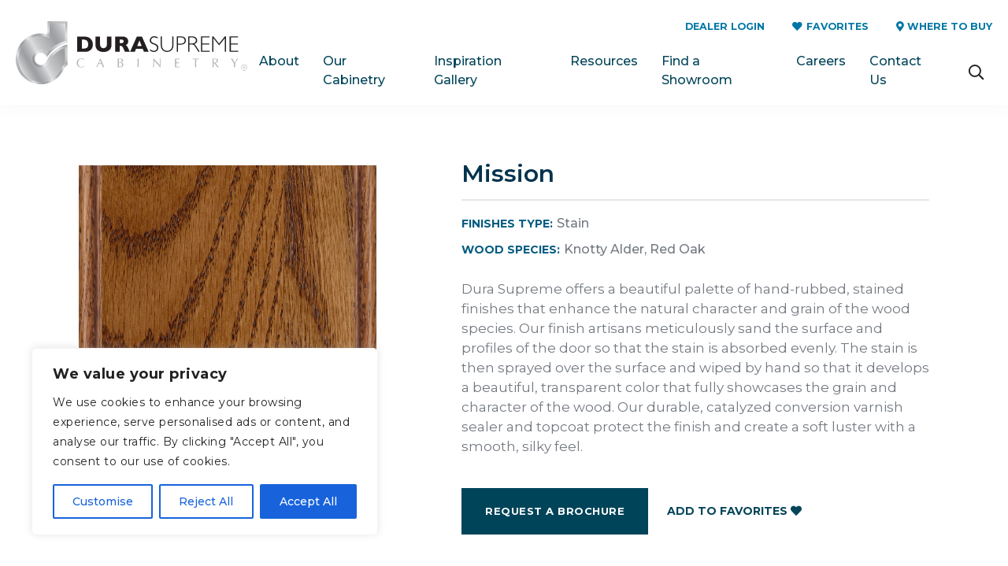

--- FILE ---
content_type: text/html; charset=UTF-8
request_url: https://www.durasupreme.com/finishes/mission-stain-on-red-oak/
body_size: 30532
content:

<!DOCTYPE html>
<!--[if IE 8]>
<html class="ie ie8" lang="en-US">
<![endif]-->
<!--[if IE 9]>
<html class="ie ie9" lang="en-US">
<![endif]-->
<!--[if !(IE 7) & !(IE 8) & !(IE 9)]><!-->
<html lang="en-US" class="www">
<!--<![endif]-->
<head>
    
    <meta charset="UTF-8">
    <meta name="viewport" content="width=device-width, initial-scale=1.0">
     <meta http-equiv="x-ua-compatible" content="ie=edge">
<script type="text/javascript">
/* <![CDATA[ */
 var gform;gform||(document.addEventListener("gform_main_scripts_loaded",function(){gform.scriptsLoaded=!0}),document.addEventListener("gform/theme/scripts_loaded",function(){gform.themeScriptsLoaded=!0}),window.addEventListener("DOMContentLoaded",function(){gform.domLoaded=!0}),gform={domLoaded:!1,scriptsLoaded:!1,themeScriptsLoaded:!1,isFormEditor:()=>"function"==typeof InitializeEditor,callIfLoaded:function(o){return!(!gform.domLoaded||!gform.scriptsLoaded||!gform.themeScriptsLoaded&&!gform.isFormEditor()||(gform.isFormEditor()&&console.warn("The use of gform.initializeOnLoaded() is deprecated in the form editor context and will be removed in Gravity Forms 3.1."),o(),0))},initializeOnLoaded:function(o){gform.callIfLoaded(o)||(document.addEventListener("gform_main_scripts_loaded",()=>{gform.scriptsLoaded=!0,gform.callIfLoaded(o)}),document.addEventListener("gform/theme/scripts_loaded",()=>{gform.themeScriptsLoaded=!0,gform.callIfLoaded(o)}),window.addEventListener("DOMContentLoaded",()=>{gform.domLoaded=!0,gform.callIfLoaded(o)}))},hooks:{action:{},filter:{}},addAction:function(o,r,e,t){gform.addHook("action",o,r,e,t)},addFilter:function(o,r,e,t){gform.addHook("filter",o,r,e,t)},doAction:function(o){gform.doHook("action",o,arguments)},applyFilters:function(o){return gform.doHook("filter",o,arguments)},removeAction:function(o,r){gform.removeHook("action",o,r)},removeFilter:function(o,r,e){gform.removeHook("filter",o,r,e)},addHook:function(o,r,e,t,n){null==gform.hooks[o][r]&&(gform.hooks[o][r]=[]);var d=gform.hooks[o][r];null==n&&(n=r+"_"+d.length),gform.hooks[o][r].push({tag:n,callable:e,priority:t=null==t?10:t})},doHook:function(r,o,e){var t;if(e=Array.prototype.slice.call(e,1),null!=gform.hooks[r][o]&&((o=gform.hooks[r][o]).sort(function(o,r){return o.priority-r.priority}),o.forEach(function(o){"function"!=typeof(t=o.callable)&&(t=window[t]),"action"==r?t.apply(null,e):e[0]=t.apply(null,e)})),"filter"==r)return e[0]},removeHook:function(o,r,t,n){var e;null!=gform.hooks[o][r]&&(e=(e=gform.hooks[o][r]).filter(function(o,r,e){return!!(null!=n&&n!=o.tag||null!=t&&t!=o.priority)}),gform.hooks[o][r]=e)}}); 
/* ]]> */
</script>

    <link rel="profile" href="http://gmpg.org/xfn/11">
        <link rel="apple-touch-icon" sizes="57x57" href="https://www.durasupreme.com/wp-content/themes/durasupreme/images/57.png">
    <link rel="apple-touch-icon" sizes="72x72" href="https://www.durasupreme.com/wp-content/themes/durasupreme/images/72.png">
    <link rel="apple-touch-icon" sizes="114x114" href="https://www.durasupreme.com/wp-content/themes/durasupreme/images/114.png">
    <link rel="apple-touch-icon" sizes="144x144" href="https://www.durasupreme.com/wp-content/themes/durasupreme/images/144.png">
    <meta name="apple-mobile-web-app-title" content="Dura Supreme Cabinetry">
    <meta name="application-name" content="Dura Supreme Cabinetry">
    <!-- Google Tag Manager -->
    <script>(function(w,d,s,l,i){w[l]=w[l]||[];w[l].push({'gtm.start':
    new Date().getTime(),event:'gtm.js'});var f=d.getElementsByTagName(s)[0],
    j=d.createElement(s),dl=l!='dataLayer'?'&l='+l:'';j.async=true;j.src=
    'https://www.googletagmanager.com/gtm.js?id='+i+dl;f.parentNode.insertBefore(j,f);
    })(window,document,'script','dataLayer','GTM-NCX3ZCC');</script>
    <!-- End Google Tag Manager -->

    <style>
        #preloader { 
            position: fixed; 
            top: 0; 
            left: 0; 
            right: 0; 
            bottom: 0; 
            background-color: #fff;
            z-index:99999;
        }
    </style>

    <meta name='robots' content='index, follow, max-image-preview:large, max-snippet:-1, max-video-preview:-1' />
	<style>img:is([sizes="auto" i], [sizes^="auto," i]) { contain-intrinsic-size: 3000px 1500px }</style>
	
	<!-- This site is optimized with the Yoast SEO plugin v24.6 - https://yoast.com/wordpress/plugins/seo/ -->
	<title>Mission Stain on Red Oak - Dura Supreme Cabinetry</title>
	<link rel="canonical" href="https://www.durasupreme.com/finishes/mission-stain-on-red-oak/" />
	<meta property="og:locale" content="en_US" />
	<meta property="og:type" content="article" />
	<meta property="og:title" content="Mission Stain on Red Oak - Dura Supreme Cabinetry" />
	<meta property="og:url" content="https://gilmans.durasupreme.com/finishes/mission-stain-on-red-oak/" />
	<meta property="og:site_name" content="Dura Supreme Cabinetry" />
	<meta property="article:modified_time" content="2021-06-04T18:19:39+00:00" />
	<meta name="twitter:card" content="summary_large_image" />
	<script type="application/ld+json" class="yoast-schema-graph">{"@context":"https://schema.org","@graph":[{"@type":"WebPage","@id":"https://gilmans.durasupreme.com/finishes/mission-stain-on-red-oak/","url":"https://gilmans.durasupreme.com/finishes/mission-stain-on-red-oak/","name":"Mission Stain on Red Oak - Dura Supreme Cabinetry","isPartOf":{"@id":"https://seigles.durasupreme.com/#website"},"datePublished":"2020-11-06T15:14:56+00:00","dateModified":"2021-06-04T18:19:39+00:00","breadcrumb":{"@id":"https://gilmans.durasupreme.com/finishes/mission-stain-on-red-oak/#breadcrumb"},"inLanguage":"en-US","potentialAction":[{"@type":"ReadAction","target":["https://gilmans.durasupreme.com/finishes/mission-stain-on-red-oak/"]}]},{"@type":"BreadcrumbList","@id":"https://gilmans.durasupreme.com/finishes/mission-stain-on-red-oak/#breadcrumb","itemListElement":[{"@type":"ListItem","position":1,"name":"Home","item":"https://seigles.durasupreme.com/"},{"@type":"ListItem","position":2,"name":"Mission Stain on Red Oak"}]},{"@type":"WebSite","@id":"https://seigles.durasupreme.com/#website","url":"https://seigles.durasupreme.com/","name":"Dura Supreme Cabinetry","description":"","potentialAction":[{"@type":"SearchAction","target":{"@type":"EntryPoint","urlTemplate":"https://seigles.durasupreme.com/?s={search_term_string}"},"query-input":{"@type":"PropertyValueSpecification","valueRequired":true,"valueName":"search_term_string"}}],"inLanguage":"en-US"}]}</script>
	<!-- / Yoast SEO plugin. -->


<link rel='dns-prefetch' href='//www.google.com' />
<script type="text/javascript">
/* <![CDATA[ */
window._wpemojiSettings = {"baseUrl":"https:\/\/s.w.org\/images\/core\/emoji\/15.0.3\/72x72\/","ext":".png","svgUrl":"https:\/\/s.w.org\/images\/core\/emoji\/15.0.3\/svg\/","svgExt":".svg","source":{"concatemoji":"https:\/\/www.durasupreme.com\/wp-includes\/js\/wp-emoji-release.min.js?ver=6.7.4"}};
/*! This file is auto-generated */
!function(i,n){var o,s,e;function c(e){try{var t={supportTests:e,timestamp:(new Date).valueOf()};sessionStorage.setItem(o,JSON.stringify(t))}catch(e){}}function p(e,t,n){e.clearRect(0,0,e.canvas.width,e.canvas.height),e.fillText(t,0,0);var t=new Uint32Array(e.getImageData(0,0,e.canvas.width,e.canvas.height).data),r=(e.clearRect(0,0,e.canvas.width,e.canvas.height),e.fillText(n,0,0),new Uint32Array(e.getImageData(0,0,e.canvas.width,e.canvas.height).data));return t.every(function(e,t){return e===r[t]})}function u(e,t,n){switch(t){case"flag":return n(e,"\ud83c\udff3\ufe0f\u200d\u26a7\ufe0f","\ud83c\udff3\ufe0f\u200b\u26a7\ufe0f")?!1:!n(e,"\ud83c\uddfa\ud83c\uddf3","\ud83c\uddfa\u200b\ud83c\uddf3")&&!n(e,"\ud83c\udff4\udb40\udc67\udb40\udc62\udb40\udc65\udb40\udc6e\udb40\udc67\udb40\udc7f","\ud83c\udff4\u200b\udb40\udc67\u200b\udb40\udc62\u200b\udb40\udc65\u200b\udb40\udc6e\u200b\udb40\udc67\u200b\udb40\udc7f");case"emoji":return!n(e,"\ud83d\udc26\u200d\u2b1b","\ud83d\udc26\u200b\u2b1b")}return!1}function f(e,t,n){var r="undefined"!=typeof WorkerGlobalScope&&self instanceof WorkerGlobalScope?new OffscreenCanvas(300,150):i.createElement("canvas"),a=r.getContext("2d",{willReadFrequently:!0}),o=(a.textBaseline="top",a.font="600 32px Arial",{});return e.forEach(function(e){o[e]=t(a,e,n)}),o}function t(e){var t=i.createElement("script");t.src=e,t.defer=!0,i.head.appendChild(t)}"undefined"!=typeof Promise&&(o="wpEmojiSettingsSupports",s=["flag","emoji"],n.supports={everything:!0,everythingExceptFlag:!0},e=new Promise(function(e){i.addEventListener("DOMContentLoaded",e,{once:!0})}),new Promise(function(t){var n=function(){try{var e=JSON.parse(sessionStorage.getItem(o));if("object"==typeof e&&"number"==typeof e.timestamp&&(new Date).valueOf()<e.timestamp+604800&&"object"==typeof e.supportTests)return e.supportTests}catch(e){}return null}();if(!n){if("undefined"!=typeof Worker&&"undefined"!=typeof OffscreenCanvas&&"undefined"!=typeof URL&&URL.createObjectURL&&"undefined"!=typeof Blob)try{var e="postMessage("+f.toString()+"("+[JSON.stringify(s),u.toString(),p.toString()].join(",")+"));",r=new Blob([e],{type:"text/javascript"}),a=new Worker(URL.createObjectURL(r),{name:"wpTestEmojiSupports"});return void(a.onmessage=function(e){c(n=e.data),a.terminate(),t(n)})}catch(e){}c(n=f(s,u,p))}t(n)}).then(function(e){for(var t in e)n.supports[t]=e[t],n.supports.everything=n.supports.everything&&n.supports[t],"flag"!==t&&(n.supports.everythingExceptFlag=n.supports.everythingExceptFlag&&n.supports[t]);n.supports.everythingExceptFlag=n.supports.everythingExceptFlag&&!n.supports.flag,n.DOMReady=!1,n.readyCallback=function(){n.DOMReady=!0}}).then(function(){return e}).then(function(){var e;n.supports.everything||(n.readyCallback(),(e=n.source||{}).concatemoji?t(e.concatemoji):e.wpemoji&&e.twemoji&&(t(e.twemoji),t(e.wpemoji)))}))}((window,document),window._wpemojiSettings);
/* ]]> */
</script>
<link rel='stylesheet' id='adminbar-css-css' href='https://www.durasupreme.com/wp-content/plugins/fs-core/adminbar.css?ver=1.0.0' type='text/css' media='all' />
<style id='wp-emoji-styles-inline-css' type='text/css'>

	img.wp-smiley, img.emoji {
		display: inline !important;
		border: none !important;
		box-shadow: none !important;
		height: 1em !important;
		width: 1em !important;
		margin: 0 0.07em !important;
		vertical-align: -0.1em !important;
		background: none !important;
		padding: 0 !important;
	}
</style>
<link rel='stylesheet' id='wp-block-library-css' href='https://www.durasupreme.com/wp-includes/css/dist/block-library/style.min.css?ver=6.7.4' type='text/css' media='all' />
<style id='classic-theme-styles-inline-css' type='text/css'>
/*! This file is auto-generated */
.wp-block-button__link{color:#fff;background-color:#32373c;border-radius:9999px;box-shadow:none;text-decoration:none;padding:calc(.667em + 2px) calc(1.333em + 2px);font-size:1.125em}.wp-block-file__button{background:#32373c;color:#fff;text-decoration:none}
</style>
<style id='global-styles-inline-css' type='text/css'>
:root{--wp--preset--aspect-ratio--square: 1;--wp--preset--aspect-ratio--4-3: 4/3;--wp--preset--aspect-ratio--3-4: 3/4;--wp--preset--aspect-ratio--3-2: 3/2;--wp--preset--aspect-ratio--2-3: 2/3;--wp--preset--aspect-ratio--16-9: 16/9;--wp--preset--aspect-ratio--9-16: 9/16;--wp--preset--color--black: #000000;--wp--preset--color--cyan-bluish-gray: #abb8c3;--wp--preset--color--white: #ffffff;--wp--preset--color--pale-pink: #f78da7;--wp--preset--color--vivid-red: #cf2e2e;--wp--preset--color--luminous-vivid-orange: #ff6900;--wp--preset--color--luminous-vivid-amber: #fcb900;--wp--preset--color--light-green-cyan: #7bdcb5;--wp--preset--color--vivid-green-cyan: #00d084;--wp--preset--color--pale-cyan-blue: #8ed1fc;--wp--preset--color--vivid-cyan-blue: #0693e3;--wp--preset--color--vivid-purple: #9b51e0;--wp--preset--gradient--vivid-cyan-blue-to-vivid-purple: linear-gradient(135deg,rgba(6,147,227,1) 0%,rgb(155,81,224) 100%);--wp--preset--gradient--light-green-cyan-to-vivid-green-cyan: linear-gradient(135deg,rgb(122,220,180) 0%,rgb(0,208,130) 100%);--wp--preset--gradient--luminous-vivid-amber-to-luminous-vivid-orange: linear-gradient(135deg,rgba(252,185,0,1) 0%,rgba(255,105,0,1) 100%);--wp--preset--gradient--luminous-vivid-orange-to-vivid-red: linear-gradient(135deg,rgba(255,105,0,1) 0%,rgb(207,46,46) 100%);--wp--preset--gradient--very-light-gray-to-cyan-bluish-gray: linear-gradient(135deg,rgb(238,238,238) 0%,rgb(169,184,195) 100%);--wp--preset--gradient--cool-to-warm-spectrum: linear-gradient(135deg,rgb(74,234,220) 0%,rgb(151,120,209) 20%,rgb(207,42,186) 40%,rgb(238,44,130) 60%,rgb(251,105,98) 80%,rgb(254,248,76) 100%);--wp--preset--gradient--blush-light-purple: linear-gradient(135deg,rgb(255,206,236) 0%,rgb(152,150,240) 100%);--wp--preset--gradient--blush-bordeaux: linear-gradient(135deg,rgb(254,205,165) 0%,rgb(254,45,45) 50%,rgb(107,0,62) 100%);--wp--preset--gradient--luminous-dusk: linear-gradient(135deg,rgb(255,203,112) 0%,rgb(199,81,192) 50%,rgb(65,88,208) 100%);--wp--preset--gradient--pale-ocean: linear-gradient(135deg,rgb(255,245,203) 0%,rgb(182,227,212) 50%,rgb(51,167,181) 100%);--wp--preset--gradient--electric-grass: linear-gradient(135deg,rgb(202,248,128) 0%,rgb(113,206,126) 100%);--wp--preset--gradient--midnight: linear-gradient(135deg,rgb(2,3,129) 0%,rgb(40,116,252) 100%);--wp--preset--font-size--small: 13px;--wp--preset--font-size--medium: 20px;--wp--preset--font-size--large: 36px;--wp--preset--font-size--x-large: 42px;--wp--preset--spacing--20: 0.44rem;--wp--preset--spacing--30: 0.67rem;--wp--preset--spacing--40: 1rem;--wp--preset--spacing--50: 1.5rem;--wp--preset--spacing--60: 2.25rem;--wp--preset--spacing--70: 3.38rem;--wp--preset--spacing--80: 5.06rem;--wp--preset--shadow--natural: 6px 6px 9px rgba(0, 0, 0, 0.2);--wp--preset--shadow--deep: 12px 12px 50px rgba(0, 0, 0, 0.4);--wp--preset--shadow--sharp: 6px 6px 0px rgba(0, 0, 0, 0.2);--wp--preset--shadow--outlined: 6px 6px 0px -3px rgba(255, 255, 255, 1), 6px 6px rgba(0, 0, 0, 1);--wp--preset--shadow--crisp: 6px 6px 0px rgba(0, 0, 0, 1);}:where(.is-layout-flex){gap: 0.5em;}:where(.is-layout-grid){gap: 0.5em;}body .is-layout-flex{display: flex;}.is-layout-flex{flex-wrap: wrap;align-items: center;}.is-layout-flex > :is(*, div){margin: 0;}body .is-layout-grid{display: grid;}.is-layout-grid > :is(*, div){margin: 0;}:where(.wp-block-columns.is-layout-flex){gap: 2em;}:where(.wp-block-columns.is-layout-grid){gap: 2em;}:where(.wp-block-post-template.is-layout-flex){gap: 1.25em;}:where(.wp-block-post-template.is-layout-grid){gap: 1.25em;}.has-black-color{color: var(--wp--preset--color--black) !important;}.has-cyan-bluish-gray-color{color: var(--wp--preset--color--cyan-bluish-gray) !important;}.has-white-color{color: var(--wp--preset--color--white) !important;}.has-pale-pink-color{color: var(--wp--preset--color--pale-pink) !important;}.has-vivid-red-color{color: var(--wp--preset--color--vivid-red) !important;}.has-luminous-vivid-orange-color{color: var(--wp--preset--color--luminous-vivid-orange) !important;}.has-luminous-vivid-amber-color{color: var(--wp--preset--color--luminous-vivid-amber) !important;}.has-light-green-cyan-color{color: var(--wp--preset--color--light-green-cyan) !important;}.has-vivid-green-cyan-color{color: var(--wp--preset--color--vivid-green-cyan) !important;}.has-pale-cyan-blue-color{color: var(--wp--preset--color--pale-cyan-blue) !important;}.has-vivid-cyan-blue-color{color: var(--wp--preset--color--vivid-cyan-blue) !important;}.has-vivid-purple-color{color: var(--wp--preset--color--vivid-purple) !important;}.has-black-background-color{background-color: var(--wp--preset--color--black) !important;}.has-cyan-bluish-gray-background-color{background-color: var(--wp--preset--color--cyan-bluish-gray) !important;}.has-white-background-color{background-color: var(--wp--preset--color--white) !important;}.has-pale-pink-background-color{background-color: var(--wp--preset--color--pale-pink) !important;}.has-vivid-red-background-color{background-color: var(--wp--preset--color--vivid-red) !important;}.has-luminous-vivid-orange-background-color{background-color: var(--wp--preset--color--luminous-vivid-orange) !important;}.has-luminous-vivid-amber-background-color{background-color: var(--wp--preset--color--luminous-vivid-amber) !important;}.has-light-green-cyan-background-color{background-color: var(--wp--preset--color--light-green-cyan) !important;}.has-vivid-green-cyan-background-color{background-color: var(--wp--preset--color--vivid-green-cyan) !important;}.has-pale-cyan-blue-background-color{background-color: var(--wp--preset--color--pale-cyan-blue) !important;}.has-vivid-cyan-blue-background-color{background-color: var(--wp--preset--color--vivid-cyan-blue) !important;}.has-vivid-purple-background-color{background-color: var(--wp--preset--color--vivid-purple) !important;}.has-black-border-color{border-color: var(--wp--preset--color--black) !important;}.has-cyan-bluish-gray-border-color{border-color: var(--wp--preset--color--cyan-bluish-gray) !important;}.has-white-border-color{border-color: var(--wp--preset--color--white) !important;}.has-pale-pink-border-color{border-color: var(--wp--preset--color--pale-pink) !important;}.has-vivid-red-border-color{border-color: var(--wp--preset--color--vivid-red) !important;}.has-luminous-vivid-orange-border-color{border-color: var(--wp--preset--color--luminous-vivid-orange) !important;}.has-luminous-vivid-amber-border-color{border-color: var(--wp--preset--color--luminous-vivid-amber) !important;}.has-light-green-cyan-border-color{border-color: var(--wp--preset--color--light-green-cyan) !important;}.has-vivid-green-cyan-border-color{border-color: var(--wp--preset--color--vivid-green-cyan) !important;}.has-pale-cyan-blue-border-color{border-color: var(--wp--preset--color--pale-cyan-blue) !important;}.has-vivid-cyan-blue-border-color{border-color: var(--wp--preset--color--vivid-cyan-blue) !important;}.has-vivid-purple-border-color{border-color: var(--wp--preset--color--vivid-purple) !important;}.has-vivid-cyan-blue-to-vivid-purple-gradient-background{background: var(--wp--preset--gradient--vivid-cyan-blue-to-vivid-purple) !important;}.has-light-green-cyan-to-vivid-green-cyan-gradient-background{background: var(--wp--preset--gradient--light-green-cyan-to-vivid-green-cyan) !important;}.has-luminous-vivid-amber-to-luminous-vivid-orange-gradient-background{background: var(--wp--preset--gradient--luminous-vivid-amber-to-luminous-vivid-orange) !important;}.has-luminous-vivid-orange-to-vivid-red-gradient-background{background: var(--wp--preset--gradient--luminous-vivid-orange-to-vivid-red) !important;}.has-very-light-gray-to-cyan-bluish-gray-gradient-background{background: var(--wp--preset--gradient--very-light-gray-to-cyan-bluish-gray) !important;}.has-cool-to-warm-spectrum-gradient-background{background: var(--wp--preset--gradient--cool-to-warm-spectrum) !important;}.has-blush-light-purple-gradient-background{background: var(--wp--preset--gradient--blush-light-purple) !important;}.has-blush-bordeaux-gradient-background{background: var(--wp--preset--gradient--blush-bordeaux) !important;}.has-luminous-dusk-gradient-background{background: var(--wp--preset--gradient--luminous-dusk) !important;}.has-pale-ocean-gradient-background{background: var(--wp--preset--gradient--pale-ocean) !important;}.has-electric-grass-gradient-background{background: var(--wp--preset--gradient--electric-grass) !important;}.has-midnight-gradient-background{background: var(--wp--preset--gradient--midnight) !important;}.has-small-font-size{font-size: var(--wp--preset--font-size--small) !important;}.has-medium-font-size{font-size: var(--wp--preset--font-size--medium) !important;}.has-large-font-size{font-size: var(--wp--preset--font-size--large) !important;}.has-x-large-font-size{font-size: var(--wp--preset--font-size--x-large) !important;}
:where(.wp-block-post-template.is-layout-flex){gap: 1.25em;}:where(.wp-block-post-template.is-layout-grid){gap: 1.25em;}
:where(.wp-block-columns.is-layout-flex){gap: 2em;}:where(.wp-block-columns.is-layout-grid){gap: 2em;}
:root :where(.wp-block-pullquote){font-size: 1.5em;line-height: 1.6;}
</style>
<link rel='stylesheet' id='login-with-ajax-css' href='https://www.durasupreme.com/wp-content/plugins/login-with-ajax/templates/widget.css?ver=4.4' type='text/css' media='all' />
<script type="text/javascript" id="cookie-law-info-js-extra">
/* <![CDATA[ */
var _ckyConfig = {"_ipData":[],"_assetsURL":"https:\/\/www.durasupreme.com\/wp-content\/plugins\/cookie-law-info\/lite\/frontend\/images\/","_publicURL":"https:\/\/www.durasupreme.com","_expiry":"365","_categories":[{"name":"Necessary","slug":"necessary","isNecessary":true,"ccpaDoNotSell":true,"cookies":[],"active":true,"defaultConsent":{"gdpr":true,"ccpa":true}},{"name":"Functional","slug":"functional","isNecessary":false,"ccpaDoNotSell":true,"cookies":[],"active":true,"defaultConsent":{"gdpr":false,"ccpa":false}},{"name":"Analytics","slug":"analytics","isNecessary":false,"ccpaDoNotSell":true,"cookies":[],"active":true,"defaultConsent":{"gdpr":false,"ccpa":false}},{"name":"Performance","slug":"performance","isNecessary":false,"ccpaDoNotSell":true,"cookies":[],"active":true,"defaultConsent":{"gdpr":false,"ccpa":false}},{"name":"Advertisement","slug":"advertisement","isNecessary":false,"ccpaDoNotSell":true,"cookies":[],"active":true,"defaultConsent":{"gdpr":false,"ccpa":false}}],"_activeLaw":"gdpr","_rootDomain":"","_block":"1","_showBanner":"1","_bannerConfig":{"settings":{"type":"box","preferenceCenterType":"popup","position":"bottom-left","applicableLaw":"gdpr"},"behaviours":{"reloadBannerOnAccept":false,"loadAnalyticsByDefault":false,"animations":{"onLoad":"animate","onHide":"sticky"}},"config":{"revisitConsent":{"status":true,"tag":"revisit-consent","position":"bottom-left","meta":{"url":"#"},"styles":{"background-color":"#0056A7"},"elements":{"title":{"type":"text","tag":"revisit-consent-title","status":true,"styles":{"color":"#0056a7"}}}},"preferenceCenter":{"toggle":{"status":true,"tag":"detail-category-toggle","type":"toggle","states":{"active":{"styles":{"background-color":"#1863DC"}},"inactive":{"styles":{"background-color":"#D0D5D2"}}}}},"categoryPreview":{"status":false,"toggle":{"status":true,"tag":"detail-category-preview-toggle","type":"toggle","states":{"active":{"styles":{"background-color":"#1863DC"}},"inactive":{"styles":{"background-color":"#D0D5D2"}}}}},"videoPlaceholder":{"status":true,"styles":{"background-color":"#000000","border-color":"#000000","color":"#ffffff"}},"readMore":{"status":false,"tag":"readmore-button","type":"link","meta":{"noFollow":true,"newTab":true},"styles":{"color":"#1863DC","background-color":"transparent","border-color":"transparent"}},"showMore":{"status":true,"tag":"show-desc-button","type":"button","styles":{"color":"#1863DC"}},"showLess":{"status":true,"tag":"hide-desc-button","type":"button","styles":{"color":"#1863DC"}},"alwaysActive":{"status":true,"tag":"always-active","styles":{"color":"#008000"}},"manualLinks":{"status":true,"tag":"manual-links","type":"link","styles":{"color":"#1863DC"}},"auditTable":{"status":true},"optOption":{"status":true,"toggle":{"status":true,"tag":"optout-option-toggle","type":"toggle","states":{"active":{"styles":{"background-color":"#1863dc"}},"inactive":{"styles":{"background-color":"#FFFFFF"}}}}}}},"_version":"3.3.6","_logConsent":"1","_tags":[{"tag":"accept-button","styles":{"color":"#FFFFFF","background-color":"#1863DC","border-color":"#1863DC"}},{"tag":"reject-button","styles":{"color":"#1863DC","background-color":"transparent","border-color":"#1863DC"}},{"tag":"settings-button","styles":{"color":"#1863DC","background-color":"transparent","border-color":"#1863DC"}},{"tag":"readmore-button","styles":{"color":"#1863DC","background-color":"transparent","border-color":"transparent"}},{"tag":"donotsell-button","styles":{"color":"#1863DC","background-color":"transparent","border-color":"transparent"}},{"tag":"show-desc-button","styles":{"color":"#1863DC"}},{"tag":"hide-desc-button","styles":{"color":"#1863DC"}},{"tag":"cky-always-active","styles":[]},{"tag":"cky-link","styles":[]},{"tag":"accept-button","styles":{"color":"#FFFFFF","background-color":"#1863DC","border-color":"#1863DC"}},{"tag":"revisit-consent","styles":{"background-color":"#0056A7"}}],"_shortCodes":[{"key":"cky_readmore","content":"<a href=\"#\" class=\"cky-policy\" aria-label=\"Cookie Policy\" target=\"_blank\" rel=\"noopener\" data-cky-tag=\"readmore-button\">Cookie Policy<\/a>","tag":"readmore-button","status":false,"attributes":{"rel":"nofollow","target":"_blank"}},{"key":"cky_show_desc","content":"<button class=\"cky-show-desc-btn\" data-cky-tag=\"show-desc-button\" aria-label=\"Show more\">Show more<\/button>","tag":"show-desc-button","status":true,"attributes":[]},{"key":"cky_hide_desc","content":"<button class=\"cky-show-desc-btn\" data-cky-tag=\"hide-desc-button\" aria-label=\"Show less\">Show less<\/button>","tag":"hide-desc-button","status":true,"attributes":[]},{"key":"cky_optout_show_desc","content":"[cky_optout_show_desc]","tag":"optout-show-desc-button","status":true,"attributes":[]},{"key":"cky_optout_hide_desc","content":"[cky_optout_hide_desc]","tag":"optout-hide-desc-button","status":true,"attributes":[]},{"key":"cky_category_toggle_label","content":"[cky_{{status}}_category_label] [cky_preference_{{category_slug}}_title]","tag":"","status":true,"attributes":[]},{"key":"cky_enable_category_label","content":"Enable","tag":"","status":true,"attributes":[]},{"key":"cky_disable_category_label","content":"Disable","tag":"","status":true,"attributes":[]},{"key":"cky_video_placeholder","content":"<div class=\"video-placeholder-normal\" data-cky-tag=\"video-placeholder\" id=\"[UNIQUEID]\"><p class=\"video-placeholder-text-normal\" data-cky-tag=\"placeholder-title\">Please accept cookies to access this content<\/p><\/div>","tag":"","status":true,"attributes":[]},{"key":"cky_enable_optout_label","content":"Enable","tag":"","status":true,"attributes":[]},{"key":"cky_disable_optout_label","content":"Disable","tag":"","status":true,"attributes":[]},{"key":"cky_optout_toggle_label","content":"[cky_{{status}}_optout_label] [cky_optout_option_title]","tag":"","status":true,"attributes":[]},{"key":"cky_optout_option_title","content":"Do Not Sell or Share My Personal Information","tag":"","status":true,"attributes":[]},{"key":"cky_optout_close_label","content":"Close","tag":"","status":true,"attributes":[]},{"key":"cky_preference_close_label","content":"Close","tag":"","status":true,"attributes":[]}],"_rtl":"","_language":"en","_providersToBlock":[]};
var _ckyStyles = {"css":".cky-overlay{background: #000000; opacity: 0.4; position: fixed; top: 0; left: 0; width: 100%; height: 100%; z-index: 99999999;}.cky-hide{display: none;}.cky-btn-revisit-wrapper{display: flex; align-items: center; justify-content: center; background: #0056a7; width: 45px; height: 45px; border-radius: 50%; position: fixed; z-index: 999999; cursor: pointer;}.cky-revisit-bottom-left{bottom: 15px; left: 15px;}.cky-revisit-bottom-right{bottom: 15px; right: 15px;}.cky-btn-revisit-wrapper .cky-btn-revisit{display: flex; align-items: center; justify-content: center; background: none; border: none; cursor: pointer; position: relative; margin: 0; padding: 0;}.cky-btn-revisit-wrapper .cky-btn-revisit img{max-width: fit-content; margin: 0; height: 30px; width: 30px;}.cky-revisit-bottom-left:hover::before{content: attr(data-tooltip); position: absolute; background: #4e4b66; color: #ffffff; left: calc(100% + 7px); font-size: 12px; line-height: 16px; width: max-content; padding: 4px 8px; border-radius: 4px;}.cky-revisit-bottom-left:hover::after{position: absolute; content: \"\"; border: 5px solid transparent; left: calc(100% + 2px); border-left-width: 0; border-right-color: #4e4b66;}.cky-revisit-bottom-right:hover::before{content: attr(data-tooltip); position: absolute; background: #4e4b66; color: #ffffff; right: calc(100% + 7px); font-size: 12px; line-height: 16px; width: max-content; padding: 4px 8px; border-radius: 4px;}.cky-revisit-bottom-right:hover::after{position: absolute; content: \"\"; border: 5px solid transparent; right: calc(100% + 2px); border-right-width: 0; border-left-color: #4e4b66;}.cky-revisit-hide{display: none;}.cky-consent-container{position: fixed; width: 440px; box-sizing: border-box; z-index: 9999999; border-radius: 6px;}.cky-consent-container .cky-consent-bar{background: #ffffff; border: 1px solid; padding: 20px 26px; box-shadow: 0 -1px 10px 0 #acabab4d; border-radius: 6px;}.cky-box-bottom-left{bottom: 40px; left: 40px;}.cky-box-bottom-right{bottom: 40px; right: 40px;}.cky-box-top-left{top: 40px; left: 40px;}.cky-box-top-right{top: 40px; right: 40px;}.cky-custom-brand-logo-wrapper .cky-custom-brand-logo{width: 100px; height: auto; margin: 0 0 12px 0;}.cky-notice .cky-title{color: #212121; font-weight: 700; font-size: 18px; line-height: 24px; margin: 0 0 12px 0;}.cky-notice-des *,.cky-preference-content-wrapper *,.cky-accordion-header-des *,.cky-gpc-wrapper .cky-gpc-desc *{font-size: 14px;}.cky-notice-des{color: #212121; font-size: 14px; line-height: 24px; font-weight: 400;}.cky-notice-des img{height: 25px; width: 25px;}.cky-consent-bar .cky-notice-des p,.cky-gpc-wrapper .cky-gpc-desc p,.cky-preference-body-wrapper .cky-preference-content-wrapper p,.cky-accordion-header-wrapper .cky-accordion-header-des p,.cky-cookie-des-table li div:last-child p{color: inherit; margin-top: 0; overflow-wrap: break-word;}.cky-notice-des P:last-child,.cky-preference-content-wrapper p:last-child,.cky-cookie-des-table li div:last-child p:last-child,.cky-gpc-wrapper .cky-gpc-desc p:last-child{margin-bottom: 0;}.cky-notice-des a.cky-policy,.cky-notice-des button.cky-policy{font-size: 14px; color: #1863dc; white-space: nowrap; cursor: pointer; background: transparent; border: 1px solid; text-decoration: underline;}.cky-notice-des button.cky-policy{padding: 0;}.cky-notice-des a.cky-policy:focus-visible,.cky-notice-des button.cky-policy:focus-visible,.cky-preference-content-wrapper .cky-show-desc-btn:focus-visible,.cky-accordion-header .cky-accordion-btn:focus-visible,.cky-preference-header .cky-btn-close:focus-visible,.cky-switch input[type=\"checkbox\"]:focus-visible,.cky-footer-wrapper a:focus-visible,.cky-btn:focus-visible{outline: 2px solid #1863dc; outline-offset: 2px;}.cky-btn:focus:not(:focus-visible),.cky-accordion-header .cky-accordion-btn:focus:not(:focus-visible),.cky-preference-content-wrapper .cky-show-desc-btn:focus:not(:focus-visible),.cky-btn-revisit-wrapper .cky-btn-revisit:focus:not(:focus-visible),.cky-preference-header .cky-btn-close:focus:not(:focus-visible),.cky-consent-bar .cky-banner-btn-close:focus:not(:focus-visible){outline: 0;}button.cky-show-desc-btn:not(:hover):not(:active){color: #1863dc; background: transparent;}button.cky-accordion-btn:not(:hover):not(:active),button.cky-banner-btn-close:not(:hover):not(:active),button.cky-btn-revisit:not(:hover):not(:active),button.cky-btn-close:not(:hover):not(:active){background: transparent;}.cky-consent-bar button:hover,.cky-modal.cky-modal-open button:hover,.cky-consent-bar button:focus,.cky-modal.cky-modal-open button:focus{text-decoration: none;}.cky-notice-btn-wrapper{display: flex; justify-content: flex-start; align-items: center; flex-wrap: wrap; margin-top: 16px;}.cky-notice-btn-wrapper .cky-btn{text-shadow: none; box-shadow: none;}.cky-btn{flex: auto; max-width: 100%; font-size: 14px; font-family: inherit; line-height: 24px; padding: 8px; font-weight: 500; margin: 0 8px 0 0; border-radius: 2px; cursor: pointer; text-align: center; text-transform: none; min-height: 0;}.cky-btn:hover{opacity: 0.8;}.cky-btn-customize{color: #1863dc; background: transparent; border: 2px solid #1863dc;}.cky-btn-reject{color: #1863dc; background: transparent; border: 2px solid #1863dc;}.cky-btn-accept{background: #1863dc; color: #ffffff; border: 2px solid #1863dc;}.cky-btn:last-child{margin-right: 0;}@media (max-width: 576px){.cky-box-bottom-left{bottom: 0; left: 0;}.cky-box-bottom-right{bottom: 0; right: 0;}.cky-box-top-left{top: 0; left: 0;}.cky-box-top-right{top: 0; right: 0;}}@media (max-width: 440px){.cky-box-bottom-left, .cky-box-bottom-right, .cky-box-top-left, .cky-box-top-right{width: 100%; max-width: 100%;}.cky-consent-container .cky-consent-bar{padding: 20px 0;}.cky-custom-brand-logo-wrapper, .cky-notice .cky-title, .cky-notice-des, .cky-notice-btn-wrapper{padding: 0 24px;}.cky-notice-des{max-height: 40vh; overflow-y: scroll;}.cky-notice-btn-wrapper{flex-direction: column; margin-top: 0;}.cky-btn{width: 100%; margin: 10px 0 0 0;}.cky-notice-btn-wrapper .cky-btn-customize{order: 2;}.cky-notice-btn-wrapper .cky-btn-reject{order: 3;}.cky-notice-btn-wrapper .cky-btn-accept{order: 1; margin-top: 16px;}}@media (max-width: 352px){.cky-notice .cky-title{font-size: 16px;}.cky-notice-des *{font-size: 12px;}.cky-notice-des, .cky-btn{font-size: 12px;}}.cky-modal.cky-modal-open{display: flex; visibility: visible; -webkit-transform: translate(-50%, -50%); -moz-transform: translate(-50%, -50%); -ms-transform: translate(-50%, -50%); -o-transform: translate(-50%, -50%); transform: translate(-50%, -50%); top: 50%; left: 50%; transition: all 1s ease;}.cky-modal{box-shadow: 0 32px 68px rgba(0, 0, 0, 0.3); margin: 0 auto; position: fixed; max-width: 100%; background: #ffffff; top: 50%; box-sizing: border-box; border-radius: 6px; z-index: 999999999; color: #212121; -webkit-transform: translate(-50%, 100%); -moz-transform: translate(-50%, 100%); -ms-transform: translate(-50%, 100%); -o-transform: translate(-50%, 100%); transform: translate(-50%, 100%); visibility: hidden; transition: all 0s ease;}.cky-preference-center{max-height: 79vh; overflow: hidden; width: 845px; overflow: hidden; flex: 1 1 0; display: flex; flex-direction: column; border-radius: 6px;}.cky-preference-header{display: flex; align-items: center; justify-content: space-between; padding: 22px 24px; border-bottom: 1px solid;}.cky-preference-header .cky-preference-title{font-size: 18px; font-weight: 700; line-height: 24px;}.cky-preference-header .cky-btn-close{margin: 0; cursor: pointer; vertical-align: middle; padding: 0; background: none; border: none; width: 24px; height: 24px; min-height: 0; line-height: 0; text-shadow: none; box-shadow: none;}.cky-preference-header .cky-btn-close img{margin: 0; height: 10px; width: 10px;}.cky-preference-body-wrapper{padding: 0 24px; flex: 1; overflow: auto; box-sizing: border-box;}.cky-preference-content-wrapper,.cky-gpc-wrapper .cky-gpc-desc{font-size: 14px; line-height: 24px; font-weight: 400; padding: 12px 0;}.cky-preference-content-wrapper{border-bottom: 1px solid;}.cky-preference-content-wrapper img{height: 25px; width: 25px;}.cky-preference-content-wrapper .cky-show-desc-btn{font-size: 14px; font-family: inherit; color: #1863dc; text-decoration: none; line-height: 24px; padding: 0; margin: 0; white-space: nowrap; cursor: pointer; background: transparent; border-color: transparent; text-transform: none; min-height: 0; text-shadow: none; box-shadow: none;}.cky-accordion-wrapper{margin-bottom: 10px;}.cky-accordion{border-bottom: 1px solid;}.cky-accordion:last-child{border-bottom: none;}.cky-accordion .cky-accordion-item{display: flex; margin-top: 10px;}.cky-accordion .cky-accordion-body{display: none;}.cky-accordion.cky-accordion-active .cky-accordion-body{display: block; padding: 0 22px; margin-bottom: 16px;}.cky-accordion-header-wrapper{cursor: pointer; width: 100%;}.cky-accordion-item .cky-accordion-header{display: flex; justify-content: space-between; align-items: center;}.cky-accordion-header .cky-accordion-btn{font-size: 16px; font-family: inherit; color: #212121; line-height: 24px; background: none; border: none; font-weight: 700; padding: 0; margin: 0; cursor: pointer; text-transform: none; min-height: 0; text-shadow: none; box-shadow: none;}.cky-accordion-header .cky-always-active{color: #008000; font-weight: 600; line-height: 24px; font-size: 14px;}.cky-accordion-header-des{font-size: 14px; line-height: 24px; margin: 10px 0 16px 0;}.cky-accordion-chevron{margin-right: 22px; position: relative; cursor: pointer;}.cky-accordion-chevron-hide{display: none;}.cky-accordion .cky-accordion-chevron i::before{content: \"\"; position: absolute; border-right: 1.4px solid; border-bottom: 1.4px solid; border-color: inherit; height: 6px; width: 6px; -webkit-transform: rotate(-45deg); -moz-transform: rotate(-45deg); -ms-transform: rotate(-45deg); -o-transform: rotate(-45deg); transform: rotate(-45deg); transition: all 0.2s ease-in-out; top: 8px;}.cky-accordion.cky-accordion-active .cky-accordion-chevron i::before{-webkit-transform: rotate(45deg); -moz-transform: rotate(45deg); -ms-transform: rotate(45deg); -o-transform: rotate(45deg); transform: rotate(45deg);}.cky-audit-table{background: #f4f4f4; border-radius: 6px;}.cky-audit-table .cky-empty-cookies-text{color: inherit; font-size: 12px; line-height: 24px; margin: 0; padding: 10px;}.cky-audit-table .cky-cookie-des-table{font-size: 12px; line-height: 24px; font-weight: normal; padding: 15px 10px; border-bottom: 1px solid; border-bottom-color: inherit; margin: 0;}.cky-audit-table .cky-cookie-des-table:last-child{border-bottom: none;}.cky-audit-table .cky-cookie-des-table li{list-style-type: none; display: flex; padding: 3px 0;}.cky-audit-table .cky-cookie-des-table li:first-child{padding-top: 0;}.cky-cookie-des-table li div:first-child{width: 100px; font-weight: 600; word-break: break-word; word-wrap: break-word;}.cky-cookie-des-table li div:last-child{flex: 1; word-break: break-word; word-wrap: break-word; margin-left: 8px;}.cky-footer-shadow{display: block; width: 100%; height: 40px; background: linear-gradient(180deg, rgba(255, 255, 255, 0) 0%, #ffffff 100%); position: absolute; bottom: calc(100% - 1px);}.cky-footer-wrapper{position: relative;}.cky-prefrence-btn-wrapper{display: flex; flex-wrap: wrap; align-items: center; justify-content: center; padding: 22px 24px; border-top: 1px solid;}.cky-prefrence-btn-wrapper .cky-btn{flex: auto; max-width: 100%; text-shadow: none; box-shadow: none;}.cky-btn-preferences{color: #1863dc; background: transparent; border: 2px solid #1863dc;}.cky-preference-header,.cky-preference-body-wrapper,.cky-preference-content-wrapper,.cky-accordion-wrapper,.cky-accordion,.cky-accordion-wrapper,.cky-footer-wrapper,.cky-prefrence-btn-wrapper{border-color: inherit;}@media (max-width: 845px){.cky-modal{max-width: calc(100% - 16px);}}@media (max-width: 576px){.cky-modal{max-width: 100%;}.cky-preference-center{max-height: 100vh;}.cky-prefrence-btn-wrapper{flex-direction: column;}.cky-accordion.cky-accordion-active .cky-accordion-body{padding-right: 0;}.cky-prefrence-btn-wrapper .cky-btn{width: 100%; margin: 10px 0 0 0;}.cky-prefrence-btn-wrapper .cky-btn-reject{order: 3;}.cky-prefrence-btn-wrapper .cky-btn-accept{order: 1; margin-top: 0;}.cky-prefrence-btn-wrapper .cky-btn-preferences{order: 2;}}@media (max-width: 425px){.cky-accordion-chevron{margin-right: 15px;}.cky-notice-btn-wrapper{margin-top: 0;}.cky-accordion.cky-accordion-active .cky-accordion-body{padding: 0 15px;}}@media (max-width: 352px){.cky-preference-header .cky-preference-title{font-size: 16px;}.cky-preference-header{padding: 16px 24px;}.cky-preference-content-wrapper *, .cky-accordion-header-des *{font-size: 12px;}.cky-preference-content-wrapper, .cky-preference-content-wrapper .cky-show-more, .cky-accordion-header .cky-always-active, .cky-accordion-header-des, .cky-preference-content-wrapper .cky-show-desc-btn, .cky-notice-des a.cky-policy{font-size: 12px;}.cky-accordion-header .cky-accordion-btn{font-size: 14px;}}.cky-switch{display: flex;}.cky-switch input[type=\"checkbox\"]{position: relative; width: 44px; height: 24px; margin: 0; background: #d0d5d2; -webkit-appearance: none; border-radius: 50px; cursor: pointer; outline: 0; border: none; top: 0;}.cky-switch input[type=\"checkbox\"]:checked{background: #1863dc;}.cky-switch input[type=\"checkbox\"]:before{position: absolute; content: \"\"; height: 20px; width: 20px; left: 2px; bottom: 2px; border-radius: 50%; background-color: white; -webkit-transition: 0.4s; transition: 0.4s; margin: 0;}.cky-switch input[type=\"checkbox\"]:after{display: none;}.cky-switch input[type=\"checkbox\"]:checked:before{-webkit-transform: translateX(20px); -ms-transform: translateX(20px); transform: translateX(20px);}@media (max-width: 425px){.cky-switch input[type=\"checkbox\"]{width: 38px; height: 21px;}.cky-switch input[type=\"checkbox\"]:before{height: 17px; width: 17px;}.cky-switch input[type=\"checkbox\"]:checked:before{-webkit-transform: translateX(17px); -ms-transform: translateX(17px); transform: translateX(17px);}}.cky-consent-bar .cky-banner-btn-close{position: absolute; right: 9px; top: 5px; background: none; border: none; cursor: pointer; padding: 0; margin: 0; min-height: 0; line-height: 0; height: 24px; width: 24px; text-shadow: none; box-shadow: none;}.cky-consent-bar .cky-banner-btn-close img{height: 9px; width: 9px; margin: 0;}.cky-notice-group{font-size: 14px; line-height: 24px; font-weight: 400; color: #212121;}.cky-notice-btn-wrapper .cky-btn-do-not-sell{font-size: 14px; line-height: 24px; padding: 6px 0; margin: 0; font-weight: 500; background: none; border-radius: 2px; border: none; cursor: pointer; text-align: left; color: #1863dc; background: transparent; border-color: transparent; box-shadow: none; text-shadow: none;}.cky-consent-bar .cky-banner-btn-close:focus-visible,.cky-notice-btn-wrapper .cky-btn-do-not-sell:focus-visible,.cky-opt-out-btn-wrapper .cky-btn:focus-visible,.cky-opt-out-checkbox-wrapper input[type=\"checkbox\"].cky-opt-out-checkbox:focus-visible{outline: 2px solid #1863dc; outline-offset: 2px;}@media (max-width: 440px){.cky-consent-container{width: 100%;}}@media (max-width: 352px){.cky-notice-des a.cky-policy, .cky-notice-btn-wrapper .cky-btn-do-not-sell{font-size: 12px;}}.cky-opt-out-wrapper{padding: 12px 0;}.cky-opt-out-wrapper .cky-opt-out-checkbox-wrapper{display: flex; align-items: center;}.cky-opt-out-checkbox-wrapper .cky-opt-out-checkbox-label{font-size: 16px; font-weight: 700; line-height: 24px; margin: 0 0 0 12px; cursor: pointer;}.cky-opt-out-checkbox-wrapper input[type=\"checkbox\"].cky-opt-out-checkbox{background-color: #ffffff; border: 1px solid black; width: 20px; height: 18.5px; margin: 0; -webkit-appearance: none; position: relative; display: flex; align-items: center; justify-content: center; border-radius: 2px; cursor: pointer;}.cky-opt-out-checkbox-wrapper input[type=\"checkbox\"].cky-opt-out-checkbox:checked{background-color: #1863dc; border: none;}.cky-opt-out-checkbox-wrapper input[type=\"checkbox\"].cky-opt-out-checkbox:checked::after{left: 6px; bottom: 4px; width: 7px; height: 13px; border: solid #ffffff; border-width: 0 3px 3px 0; border-radius: 2px; -webkit-transform: rotate(45deg); -ms-transform: rotate(45deg); transform: rotate(45deg); content: \"\"; position: absolute; box-sizing: border-box;}.cky-opt-out-checkbox-wrapper.cky-disabled .cky-opt-out-checkbox-label,.cky-opt-out-checkbox-wrapper.cky-disabled input[type=\"checkbox\"].cky-opt-out-checkbox{cursor: no-drop;}.cky-gpc-wrapper{margin: 0 0 0 32px;}.cky-footer-wrapper .cky-opt-out-btn-wrapper{display: flex; flex-wrap: wrap; align-items: center; justify-content: center; padding: 22px 24px;}.cky-opt-out-btn-wrapper .cky-btn{flex: auto; max-width: 100%; text-shadow: none; box-shadow: none;}.cky-opt-out-btn-wrapper .cky-btn-cancel{border: 1px solid #dedfe0; background: transparent; color: #858585;}.cky-opt-out-btn-wrapper .cky-btn-confirm{background: #1863dc; color: #ffffff; border: 1px solid #1863dc;}@media (max-width: 352px){.cky-opt-out-checkbox-wrapper .cky-opt-out-checkbox-label{font-size: 14px;}.cky-gpc-wrapper .cky-gpc-desc, .cky-gpc-wrapper .cky-gpc-desc *{font-size: 12px;}.cky-opt-out-checkbox-wrapper input[type=\"checkbox\"].cky-opt-out-checkbox{width: 16px; height: 16px;}.cky-opt-out-checkbox-wrapper input[type=\"checkbox\"].cky-opt-out-checkbox:checked::after{left: 5px; bottom: 4px; width: 3px; height: 9px;}.cky-gpc-wrapper{margin: 0 0 0 28px;}}.video-placeholder-youtube{background-size: 100% 100%; background-position: center; background-repeat: no-repeat; background-color: #b2b0b059; position: relative; display: flex; align-items: center; justify-content: center; max-width: 100%;}.video-placeholder-text-youtube{text-align: center; align-items: center; padding: 10px 16px; background-color: #000000cc; color: #ffffff; border: 1px solid; border-radius: 2px; cursor: pointer;}.video-placeholder-normal{background-image: url(\"\/wp-content\/plugins\/cookie-law-info\/lite\/frontend\/images\/placeholder.svg\"); background-size: 80px; background-position: center; background-repeat: no-repeat; background-color: #b2b0b059; position: relative; display: flex; align-items: flex-end; justify-content: center; max-width: 100%;}.video-placeholder-text-normal{align-items: center; padding: 10px 16px; text-align: center; border: 1px solid; border-radius: 2px; cursor: pointer;}.cky-rtl{direction: rtl; text-align: right;}.cky-rtl .cky-banner-btn-close{left: 9px; right: auto;}.cky-rtl .cky-notice-btn-wrapper .cky-btn:last-child{margin-right: 8px;}.cky-rtl .cky-notice-btn-wrapper .cky-btn:first-child{margin-right: 0;}.cky-rtl .cky-notice-btn-wrapper{margin-left: 0; margin-right: 15px;}.cky-rtl .cky-prefrence-btn-wrapper .cky-btn{margin-right: 8px;}.cky-rtl .cky-prefrence-btn-wrapper .cky-btn:first-child{margin-right: 0;}.cky-rtl .cky-accordion .cky-accordion-chevron i::before{border: none; border-left: 1.4px solid; border-top: 1.4px solid; left: 12px;}.cky-rtl .cky-accordion.cky-accordion-active .cky-accordion-chevron i::before{-webkit-transform: rotate(-135deg); -moz-transform: rotate(-135deg); -ms-transform: rotate(-135deg); -o-transform: rotate(-135deg); transform: rotate(-135deg);}@media (max-width: 768px){.cky-rtl .cky-notice-btn-wrapper{margin-right: 0;}}@media (max-width: 576px){.cky-rtl .cky-notice-btn-wrapper .cky-btn:last-child{margin-right: 0;}.cky-rtl .cky-prefrence-btn-wrapper .cky-btn{margin-right: 0;}.cky-rtl .cky-accordion.cky-accordion-active .cky-accordion-body{padding: 0 22px 0 0;}}@media (max-width: 425px){.cky-rtl .cky-accordion.cky-accordion-active .cky-accordion-body{padding: 0 15px 0 0;}}.cky-rtl .cky-opt-out-btn-wrapper .cky-btn{margin-right: 12px;}.cky-rtl .cky-opt-out-btn-wrapper .cky-btn:first-child{margin-right: 0;}.cky-rtl .cky-opt-out-checkbox-wrapper .cky-opt-out-checkbox-label{margin: 0 12px 0 0;}"};
/* ]]> */
</script>
<script type="text/javascript" src="https://www.durasupreme.com/wp-content/plugins/cookie-law-info/lite/frontend/js/script.min.js?ver=3.3.6" id="cookie-law-info-js"></script>
<script type="text/javascript" src="https://www.durasupreme.com/wp-includes/js/jquery/jquery.min.js?ver=3.7.1" id="jquery-core-js"></script>
<script type="text/javascript" src="https://www.durasupreme.com/wp-includes/js/jquery/jquery-migrate.min.js?ver=3.4.1" id="jquery-migrate-js"></script>
<script type="text/javascript" src="https://www.durasupreme.com/wp-content/plugins/wpo365-login/apps/dist/pintra-redirect.js?ver=35.0" id="pintraredirectjs-js" async></script>
<script type="text/javascript" id="login-with-ajax-js-extra">
/* <![CDATA[ */
var LWA = {"ajaxurl":"https:\/\/www.durasupreme.com\/wp-admin\/admin-ajax.php","off":""};
/* ]]> */
</script>
<script type="text/javascript" src="https://www.durasupreme.com/wp-content/plugins/login-with-ajax/templates/login-with-ajax.legacy.min.js?ver=4.4" id="login-with-ajax-js"></script>
<script type="text/javascript" src="https://www.durasupreme.com/wp-content/plugins/login-with-ajax/ajaxify/ajaxify.min.js?ver=4.4" id="login-with-ajax-ajaxify-js"></script>
<link rel="https://api.w.org/" href="https://www.durasupreme.com/wp-json/" /><link rel="alternate" title="JSON" type="application/json" href="https://www.durasupreme.com/wp-json/wp/v2/finishes/26877" /><link rel='shortlink' href='https://www.durasupreme.com/?p=26877' />
<link rel="alternate" title="oEmbed (JSON)" type="application/json+oembed" href="https://www.durasupreme.com/wp-json/oembed/1.0/embed?url=https%3A%2F%2Fwww.durasupreme.com%2Ffinishes%2Fmission-stain-on-red-oak%2F" />
<link rel="alternate" title="oEmbed (XML)" type="text/xml+oembed" href="https://www.durasupreme.com/wp-json/oembed/1.0/embed?url=https%3A%2F%2Fwww.durasupreme.com%2Ffinishes%2Fmission-stain-on-red-oak%2F&#038;format=xml" />
<style id="cky-style-inline">[data-cky-tag]{visibility:hidden;}</style><link rel="shortcut icon" href="https://www.durasupreme.com/wp-content/themes/durasupreme/favicon.ico" /><script type="application/ld+json">{
    "@context": "https://schema.org",
    "@graph": [
        {
            "@type": "ImageObject",
            "contentUrl": "https://www.durasupreme.com/wp-content/uploads/2020/10/Mission-QSRO.jpg",
            "url": "https://www.durasupreme.com/finishes/mission-stain-on-red-oak/",
            "caption": "This finish color for Quarter-Sawn Red Oak kitchen & bath cabinets is shown in the brilliant Mission stain by Dura Supreme Cabinetry. This cabinet Arts & Crafts inspired color has a warm golden undertone with a tint of red.",
            "representativeOfPage": false,
            "uploadDate": "2020-10-09T07:01:58+00:00",
            "fileFormat": "image/jpeg",
            "creator": {
                "@type": "Organization",
                "name": "Dura Supreme Cabinetry"
            },
            "creditText": "Dura Supreme Cabinetry",
            "width": 1400,
            "height": 1580,
            "copyrightHolder": {
                "@type": "Organization",
                "name": "Dura Supreme Cabinetry"
            },
            "license": "https://creativecommons.org/licenses/by/4.0/",
            "acquireLicensePage": "https://www.durasupreme.com/how-to-use-durasupremes-images/",
            "usageInfo": "https://www.durasupreme.com/how-to-use-durasupremes-images/"
        },
        {
            "@type": "ImageObject",
            "contentUrl": "https://www.durasupreme.com/wp-content/uploads/2020/11/Mission-RedOak.jpg",
            "url": "https://www.durasupreme.com/finishes/mission-stain-on-red-oak/",
            "caption": "This finish color for Red Oak kitchen & bath cabinets is shown in the brilliant Mission stain by Dura Supreme Cabinetry. This cabinet Arts & Crafts inspired color has a warm golden undertone with a tint of red.",
            "representativeOfPage": false,
            "uploadDate": "2021-06-04T12:19:24+00:00",
            "fileFormat": "image/jpeg",
            "creator": {
                "@type": "Organization",
                "name": "Dura Supreme Cabinetry"
            },
            "creditText": "Dura Supreme Cabinetry",
            "width": 1416,
            "height": 1590,
            "copyrightHolder": {
                "@type": "Organization",
                "name": "Dura Supreme Cabinetry"
            },
            "license": "https://creativecommons.org/licenses/by/4.0/",
            "acquireLicensePage": "https://www.durasupreme.com/how-to-use-durasupremes-images/",
            "usageInfo": "https://www.durasupreme.com/how-to-use-durasupremes-images/"
        }
    ]
}</script>
</head>
<body class="finishes-template-default single single-finishes postid-26877">
    <!-- Google Tag Manager (noscript) -->
    <noscript><iframe src="https://www.googletagmanager.com/ns.html?id=GTM-NCX3ZCC"
    height="0" width="0" style="display:none;visibility:hidden"></iframe></noscript>
    <!-- End Google Tag Manager (noscript) -->


<div id="preloader"></div>

<div id="page" class="site relative clearfix">
    <header id="masthead" 
            class="site-header fixed "
            data-animation="fadeInDown"
            data-delay="2300">
        <div class="header-main lg-site-width flex space-between">
            <!-- *** MENU TOGGLE
            ================================================================================= -->
            <div id="menu-toggle" class="menu-toggle pointer hide tbl-block">
                <div class="inner">
                    <span></span><span></span><span></span>
                </div>
            </div>

            <!-- *** SITE LOGO
            ================================================================================= -->
            <div class="site-logo">
                <a class="text-hide" 
                   href="https://www.durasupreme.com/" 
                   rel="home">Dura Supreme Cabinetry                </a>
            </div>

            <!-- *** SEARCH BOX MOBILE
            ================================================================================= -->
            <div id="search-container" class="mobile-search-box-wrapper relative closed hide tbl-block">
                <div class="search-box">
    <form method="get" class="search-form" action="/">
        <input type="text" class="search-field" placeholder="Search" value="" name="s" title="Search for:">
        <button class="search-submit"><i class="fa fa-search" aria-hidden="true"></i></button>
    </form>
    </div><!-- search-box -->
                <div class="toggle-search pointer"><i id="search-show" class="far fa-search"></i></div>
            </div><!-- search-box-wrapper -->

            <div class="header-menu-wrap tbl-hide">
                <div class="header-aux flex justify-end">
                                            <nav id="aux-navigation" class="aux-navigation site-navigation ">
                                                            <ul id="menu-aux" class="nav-menu no-list flex"><li id="menu-item-22605" class="dealer-link menu-item menu-item-type-post_type menu-item-object-page menu-item-22605"><a href="https://www.durasupreme.com/dealer-resources/"><span>Back to Dealer Site</span></a></li>
<li id="menu-item-30361" class="mbl-dealer-link menu-item menu-item-type-post_type menu-item-object-page menu-item-30361"><a href="https://www.durasupreme.com/dealer-resources/"><span>To Dealer Site</span></a></li>
<li id="menu-item-29663" class="dealer-login-link menu-item menu-item-type-post_type menu-item-object-page menu-item-29663"><a href="https://www.durasupreme.com/dealer-login/"><span>Dealer Login</span></a></li>
<li id="menu-item-4193" class="aux-favorites menu-item menu-item-type-post_type menu-item-object-page menu-item-4193"><a href="https://www.durasupreme.com/your-favorites/"><span>Favorites</span></a></li>
<li id="menu-item-4195" class="aux-buy menu-item menu-item-type-post_type menu-item-object-page menu-item-4195"><a href="https://www.durasupreme.com/find-a-showroom/"><span>Where to Buy</span></a></li>
</ul>                                                    </nav>
                                    </div>
                <div class="header-primary flex align-items-center">
                    <!-- *** DESTOP NAVIGATION
                    ================================================================================= -->
                    <nav id="primary-navigation" class="primary-navigation site-navigation flex ">
                        <ul id="menu-primary" class="nav-menu no-list flex"><li id="menu-item-14479" class="about-mega mega-menu menu-item menu-item-type-post_type menu-item-object-page menu-item-14479"><a href="https://www.durasupreme.com/about/"><span>About</span></a></li>
<li id="menu-item-14477" class="cabinetry-mega mega-menu menu-item menu-item-type-post_type menu-item-object-page menu-item-14477"><a href="https://www.durasupreme.com/our-cabinetry/"><span>Our Cabinetry</span></a></li>
<li id="menu-item-9157" class="menu-item menu-item-type-post_type menu-item-object-page menu-item-9157"><a href="https://www.durasupreme.com/inspiration-gallery/"><span>Inspiration Gallery</span></a></li>
<li id="menu-item-14973" class="resources-mega mega-menu menu-item menu-item-type-post_type menu-item-object-page menu-item-14973"><a href="https://www.durasupreme.com/resource-center/"><span>Resources</span></a></li>
<li id="menu-item-14073" class="menu-item menu-item-type-post_type menu-item-object-page menu-item-14073"><a href="https://www.durasupreme.com/find-a-showroom/"><span>Find a Showroom</span></a></li>
<li id="menu-item-109471" class="menu-item menu-item-type-post_type menu-item-object-page menu-item-109471"><a href="https://www.durasupreme.com/careers/"><span>Careers</span></a></li>
<li id="menu-item-3962" class="menu-item menu-item-type-post_type menu-item-object-page menu-item-3962"><a href="https://www.durasupreme.com/contact/"><span>Contact Us</span></a></li>
</ul>                    </nav>
                    <!-- *** SEARCH BOX
                    ================================================================================= -->
                    <div id="search-container-mobile" class="mobile-search-box-wrapper relative closed">
                        <div class="search-box">
    <form method="get" class="search-form" action="/">
        <input type="text" class="search-field" placeholder="Search" value="" name="s" title="Search for:">
        <button class="search-submit"><i class="fa fa-search" aria-hidden="true"></i></button>
    </form>
    </div><!-- search-box -->
                        <div class="toggle-search pointer"><i id="search-show" class="far fa-search"></i></div>
                    </div><!-- search-box-wrapper -->
                </div>
            </div>

        </div><!-- .header-main-->
        <div class="aux-mobile hide tbl-block">
            <nav id="aux-navigation-mobile" class="aux-navigation site-navigation ">
                                    <ul id="menu-aux-1" class="nav-menu no-list flex"><li class="dealer-link menu-item menu-item-type-post_type menu-item-object-page menu-item-22605"><a href="https://www.durasupreme.com/dealer-resources/"><span>Back to Dealer Site</span></a></li>
<li class="mbl-dealer-link menu-item menu-item-type-post_type menu-item-object-page menu-item-30361"><a href="https://www.durasupreme.com/dealer-resources/"><span>To Dealer Site</span></a></li>
<li class="dealer-login-link menu-item menu-item-type-post_type menu-item-object-page menu-item-29663"><a href="https://www.durasupreme.com/dealer-login/"><span>Dealer Login</span></a></li>
<li class="aux-favorites menu-item menu-item-type-post_type menu-item-object-page menu-item-4193"><a href="https://www.durasupreme.com/your-favorites/"><span>Favorites</span></a></li>
<li class="aux-buy menu-item menu-item-type-post_type menu-item-object-page menu-item-4195"><a href="https://www.durasupreme.com/find-a-showroom/"><span>Where to Buy</span></a></li>
</ul>            </nav>
        </div>
    </header><!-- #masthead -->

    <!-- *** MOBILE NAVIGATION
    ================================================================================= -->
    <nav id="mobile-navigation" class="mobile-navigation site-navigation ">
        <ul id="menu-mobile-menu" class="nav-menu no-list"><li id="menu-item-4013" class="menu-item menu-item-type-post_type menu-item-object-page menu-item-has-children menu-item-4013"><a href="https://www.durasupreme.com/about/">About</a>
<ul class="sub-menu">
	<li id="menu-item-29679" class="menu-item menu-item-type-post_type menu-item-object-page menu-item-29679"><a href="https://www.durasupreme.com/about/">About</a></li>
	<li id="menu-item-15833" class="menu-item menu-item-type-post_type menu-item-object-page menu-item-15833"><a href="https://www.durasupreme.com/find-a-showroom/">Find a Dealer</a></li>
	<li id="menu-item-15843" class="menu-item menu-item-type-post_type menu-item-object-page menu-item-15843"><a href="https://www.durasupreme.com/testimonials/">Testimonials</a></li>
	<li id="menu-item-15839" class="menu-item menu-item-type-post_type menu-item-object-page menu-item-15839"><a href="https://www.durasupreme.com/warranty/">Warranty</a></li>
	<li id="menu-item-15841" class="menu-item menu-item-type-post_type menu-item-object-page menu-item-15841"><a href="https://www.durasupreme.com/sustainability/">Sustainability</a></li>
	<li id="menu-item-71237" class="menu-item menu-item-type-post_type menu-item-object-page menu-item-71237"><a href="https://www.durasupreme.com/become-a-dealer/">Become a Dealer</a></li>
</ul>
</li>
<li id="menu-item-4015" class="menu-item menu-item-type-custom menu-item-object-custom menu-item-has-children menu-item-4015"><a href="#">Our Cabinetry</a>
<ul class="sub-menu">
	<li id="menu-item-29681" class="menu-item menu-item-type-post_type menu-item-object-page menu-item-29681"><a href="https://www.durasupreme.com/our-cabinetry/">Our Cabinetry</a></li>
	<li id="menu-item-4029" class="menu-item menu-item-type-post_type menu-item-object-page menu-item-4029"><a href="https://www.durasupreme.com/whats-new/">What’s New</a></li>
	<li id="menu-item-28825" class="menu-item menu-item-type-post_type menu-item-object-page menu-item-28825"><a href="https://www.durasupreme.com/product-lines/">Product Lines</a></li>
	<li id="menu-item-4025" class="menu-item menu-item-type-post_type menu-item-object-page menu-item-4025"><a href="https://www.durasupreme.com/cabinet-finishes/">Cabinet Finishes</a></li>
	<li id="menu-item-4027" class="menu-item menu-item-type-post_type menu-item-object-page menu-item-4027"><a href="https://www.durasupreme.com/cabinet-doors/">Cabinet Door Styles</a></li>
	<li id="menu-item-4031" class="menu-item menu-item-type-post_type menu-item-object-page menu-item-4031"><a href="https://www.durasupreme.com/design-elements/">Design Elements</a></li>
	<li id="menu-item-4033" class="menu-item menu-item-type-post_type menu-item-object-page menu-item-4033"><a href="https://www.durasupreme.com/woods-materials/">Woods + Materials</a></li>
	<li id="menu-item-4035" class="menu-item menu-item-type-post_type menu-item-object-page menu-item-4035"><a href="https://www.durasupreme.com/storage/">Storage</a></li>
	<li id="menu-item-28827" class="menu-item menu-item-type-post_type menu-item-object-page menu-item-28827"><a href="https://www.durasupreme.com/our-cabinetmaking-quality/">Quality Craftsmanship</a></li>
</ul>
</li>
<li id="menu-item-29683" class="menu-item menu-item-type-post_type menu-item-object-page menu-item-29683"><a href="https://www.durasupreme.com/inspiration-gallery/">Inspiration Gallery</a></li>
<li id="menu-item-4019" class="menu-item menu-item-type-custom menu-item-object-custom menu-item-has-children menu-item-4019"><a href="#">Resources</a>
<ul class="sub-menu">
	<li id="menu-item-29685" class="menu-item menu-item-type-post_type menu-item-object-page menu-item-29685"><a href="https://www.durasupreme.com/resource-center/">Resources</a></li>
	<li id="menu-item-28829" class="menu-item menu-item-type-post_type menu-item-object-page menu-item-28829"><a href="https://www.durasupreme.com/online-brochures/">Digital Brochures</a></li>
	<li id="menu-item-28831" class="menu-item menu-item-type-post_type menu-item-object-page menu-item-28831"><a href="https://www.durasupreme.com/cabinetry-101/">Cabinetry 101</a></li>
	<li id="menu-item-28833" class="menu-item menu-item-type-post_type menu-item-object-page menu-item-28833"><a href="https://www.durasupreme.com/design-101/">Design 101</a></li>
	<li id="menu-item-28835" class="menu-item menu-item-type-post_type menu-item-object-page menu-item-28835"><a href="https://www.durasupreme.com/getting-started/">Getting Started</a></li>
	<li id="menu-item-28837" class="menu-item menu-item-type-post_type menu-item-object-page menu-item-28837"><a href="https://www.durasupreme.com/care-cleaning/">Care + Cleaning</a></li>
	<li id="menu-item-109009" class="menu-item menu-item-type-post_type menu-item-object-page menu-item-109009"><a href="https://www.durasupreme.com/installer-guide/">Cabinet Installer Guide</a></li>
	<li id="menu-item-28839" class="menu-item menu-item-type-post_type menu-item-object-page menu-item-28839"><a href="https://www.durasupreme.com/videos/">Videos</a></li>
	<li id="menu-item-28841" class="menu-item menu-item-type-post_type menu-item-object-page current_page_parent menu-item-28841"><a href="https://www.durasupreme.com/blog/">Blog</a></li>
	<li id="menu-item-28843" class="menu-item menu-item-type-post_type menu-item-object-page menu-item-28843"><a href="https://www.durasupreme.com/press-room/">Press Room</a></li>
</ul>
</li>
<li id="menu-item-29687" class="menu-item menu-item-type-post_type menu-item-object-page menu-item-29687"><a href="https://www.durasupreme.com/find-a-showroom/">Find a Showroom</a></li>
<li id="menu-item-109470" class="menu-item menu-item-type-post_type menu-item-object-page menu-item-109470"><a href="https://www.durasupreme.com/careers/">Careers</a></li>
<li id="menu-item-4023" class="menu-item menu-item-type-post_type menu-item-object-page menu-item-4023"><a href="https://www.durasupreme.com/contact/">Contact Us</a></li>
</ul>    </nav>

    <div id="content" class="site-content clearfix">

<div class="product-popup-inner finish-inner flex flex-wrap">
	<div class="popup-left fourty tbl-hundred">
		<img src="https://www.durasupreme.com/wp-content/uploads/2020/11/Mission-RedOak.jpg"
		     alt="Mission Stain on Red Oak"
		     class="max-image" />
	</div>
	<div class="popup-right sixty tbl-hundred">
		<div class="prod-title weight-semi-bold">
			Mission		</div>

					<div class="prod-line flex">
				<div class="blue-title">Finishes Type: </div>
				<span>Stain</span>
			</div>
		
					<div class="prod-line flex">
				<div class="blue-title">Wood Species: </div>
				<span>Knotty Alder, Red Oak</span>
			</div>
		
					<div class="type-desc flex">
				<span>Dura Supreme offers a beautiful palette of hand-rubbed, stained finishes that enhance the natural character and grain of the wood species.  Our finish artisans meticulously sand the surface and profiles of the door so that the stain is absorbed evenly.  The stain is then sprayed over the surface and wiped by hand so that it develops a beautiful, transparent color that fully showcases the grain and character of the wood.  Our durable, catalyzed conversion varnish sealer and topcoat protect the finish and create a soft luster with a smooth, silky feel.</span>
			</div>
				
		<div class="buttons">
			<a href="https://www.durasupreme.com/request-a-brochure/" class="btn brochure uppercase">Request a Brochure</a>
			<div class="perrill-set-favorite logged-out pointer caps"
                     data-post-id="26877"
                     data-type="post">
                     <i class="far fa-heart"></i>
                </div>		</div>
	</div>
</div>

<!-- Begin Constant Contact Active Forms -->
<script> var _ctct_m = "58075498c4b642b13fbfe83157073bf8"; </script>
<script id="signupScript" src="//static.ctctcdn.com/js/signup-form-widget/current/signup-form-widget.min.js" async defer></script>
<!-- End Constant Contact Active Forms -->

        
        </div><!-- #content.site-content -->

        <footer class="site-footer">
            

                            <div class="two-col hundred flex flex-wrap">
                    <div class="footer-panel fifty tbl-hundred">
                        <div class="inner tbl-relative flex align-items-center">
                            <div class="panel-text sixty tbl-hundred">
                                <div class="title weight-bold light-blue">
                                    Request a Brochure                                </div>
                                <div class="content montserrat weight-medium">
                                    <p>Request a <strong>FREE</strong> brochure portfolio to see the latest offerings from Dura Supreme.</p>
                                </div>
                                <div class="button">
                                    <a class="btn" 
                                       href="https://www.durasupreme.com/request-brochure/">
                                        Request Now                                    </a>
                                </div>
                            </div>
                            <div class="bg-img fourty tbl-absolute">
                                <img src="https://www.durasupreme.com/wp-content/uploads/2023/03/BrochureCTA.png" 
                                     alt="A stack of Brochures for shopping for cabinets/">
                            </div>
                        </div>
                    </div>
                    <div class="footer-panel fifty tbl-hundred no-subdomain">
                        <div class="inner flex align-items-center tbl-relative">
                            <div class="panel-text sixty tbl-hundred">
                                <div class="title weight-bold light-blue">
                                    Find a Showroom                                </div>
                                <div class="content montserrat weight-medium">
                                    <p>Find your nearest Dura Supreme Showroom to elevate your home with truly supreme cabinetry.</p>
                                </div>
                                <div class="button">
                                    <a class="btn" 
                                       href="https://www.durasupreme.com/find-a-showroom/">
                                        Find A Location                                    </a>
                                </div>
                            </div>
                            <div class="bg-img fourty tbl-absolute">
                                <img src="https://www.durasupreme.com/wp-content/uploads/2020/05/DS_Footer_Locations_Icon.svg" 
                                     alt="Find a Showroom Location Icon">
                            </div>
                        </div>
                    </div>
                </div>
            
                            <div class="newsletter">
                    <div class="newsletter-inner">
                        <script type="text/javascript"></script>
                <div class='gf_browser_chrome gform_wrapper gform_legacy_markup_wrapper gform-theme--no-framework' data-form-theme='legacy' data-form-index='0' id='gform_wrapper_1' style='display:none'><form method='post' enctype='multipart/form-data' target='gform_ajax_frame_1' id='gform_1'  action='/finishes/mission-stain-on-red-oak/' data-formid='1' novalidate><div class='gf_invisible ginput_recaptchav3' data-sitekey='6LeGaYsgAAAAAK1vr7aPGdwTolRWNHp0MxbBsRdN' data-tabindex='0'><input id="input_2d7a60f2b919364ce096d6d4aeca9888" class="gfield_recaptcha_response" type="hidden" name="input_2d7a60f2b919364ce096d6d4aeca9888" value=""/></div>
                        <div class='gform-body gform_body'><ul id='gform_fields_1' class='gform_fields top_label form_sublabel_below description_below validation_below'><li id="field_1_3" class="gfield gfield--type-html newsletter-title gfield_html gfield_html_formatted gfield_no_follows_desc field_sublabel_below gfield--no-description field_description_below field_validation_below gfield_visibility_visible"  data-js-reload="field_1_3" >Sign up to receive cabinet tips for your next project</li><li id="field_1_4" class="gfield gfield--type-html newsletter-title gfield_html gfield_html_formatted gfield_no_follows_desc field_sublabel_below gfield--no-description field_description_below field_validation_below gfield_visibility_visible"  data-js-reload="field_1_4" >To sign up for our Dealer E-News, you must be logged in to the Dealer Resource Center.</li><li id="field_1_5" class="gfield gfield--type-html newsletter-btn-wrap gfield_html gfield_html_formatted gfield_no_follows_desc field_sublabel_below gfield--no-description field_description_below field_validation_below gfield_visibility_visible"  data-js-reload="field_1_5" ><a class="btn newsletter-btn gray newsletter-login" href="/dealer-login/"> please log in</a></li><li id="field_1_1" class="gfield gfield--type-radio gfield--type-choice newsletter-radio field_sublabel_below gfield--no-description field_description_below field_validation_below gfield_visibility_visible"  data-js-reload="field_1_1" ><label class='gfield_label gform-field-label screen-reader-text' ></label><div class='ginput_container ginput_container_radio'><ul class='gfield_radio' id='input_1_1'>
			<li class='gchoice gchoice_1_1_0'>
				<input name='input_1' type='radio' value='HOMEOWNER NEWSLETTER' checked='checked' id='choice_1_1_0'    />
				<label for='choice_1_1_0' id='label_1_1_0' class='gform-field-label gform-field-label--type-inline'>HOMEOWNER NEWSLETTER</label>
			</li>
			<li class='gchoice gchoice_1_1_1'>
				<input name='input_1' type='radio' value='DEALER NEWSLETTER'  id='choice_1_1_1'    />
				<label for='choice_1_1_1' id='label_1_1_1' class='gform-field-label gform-field-label--type-inline'>DEALER NEWSLETTER</label>
			</li></ul></div></li><li id="field_1_2" class="gfield gfield--type-email gfield_contains_required field_sublabel_below gfield--no-description field_description_below field_validation_below gfield_visibility_visible"  data-js-reload="field_1_2" ><label class='gfield_label gform-field-label' for='input_1_2'>Email<span class="gfield_required"><span class="gfield_required gfield_required_asterisk">*</span></span></label><div class='ginput_container ginput_container_email'>
                            <input name='input_2' id='input_1_2' type='email' value='' class='medium'   placeholder='Your Email Address' aria-required="true" aria-invalid="false"  />
                        </div></li></ul></div>
        <div class='gform-footer gform_footer top_label'> <button class='button' id='gform_submit_button_1' id="gform_submit_button_1" type="submit" class="gform_button button" onclick="gform.submission.handleButtonClick(this);">Submit</button> <input type='hidden' name='gform_ajax' value='form_id=1&amp;title=&amp;description=&amp;tabindex=0&amp;theme=legacy&amp;styles=[]&amp;hash=9cc7f21e8345ae92138acc62d42e3d02' />
            <input type='hidden' class='gform_hidden' name='gform_submission_method' data-js='gform_submission_method_1' value='iframe' />
            <input type='hidden' class='gform_hidden' name='gform_theme' data-js='gform_theme_1' id='gform_theme_1' value='legacy' />
            <input type='hidden' class='gform_hidden' name='gform_style_settings' data-js='gform_style_settings_1' id='gform_style_settings_1' value='[]' />
            <input type='hidden' class='gform_hidden' name='is_submit_1' value='1' />
            <input type='hidden' class='gform_hidden' name='gform_submit' value='1' />
            
            <input type='hidden' class='gform_hidden' name='gform_unique_id' value='' />
            <input type='hidden' class='gform_hidden' name='state_1' value='WyJbXSIsImFkMjBjY2NjMTFkNDNmYzEzMzlkNTIxOGMwMzRiNDNiIl0=' />
            <input type='hidden' autocomplete='off' class='gform_hidden' name='gform_target_page_number_1' id='gform_target_page_number_1' value='0' />
            <input type='hidden' autocomplete='off' class='gform_hidden' name='gform_source_page_number_1' id='gform_source_page_number_1' value='1' />
            <input type='hidden' name='gform_field_values' value='' />
            
        </div>
                        </form>
                        </div>
		                <iframe style='display:none;width:0px;height:0px;' src='about:blank' name='gform_ajax_frame_1' id='gform_ajax_frame_1' title='This iframe contains the logic required to handle Ajax powered Gravity Forms.'></iframe>
		                <script type="text/javascript">
/* <![CDATA[ */
 gform.initializeOnLoaded( function() {gformInitSpinner( 1, 'https://www.durasupreme.com/wp-content/plugins/gravityforms/images/spinner.svg', true );jQuery('#gform_ajax_frame_1').on('load',function(){var contents = jQuery(this).contents().find('*').html();var is_postback = contents.indexOf('GF_AJAX_POSTBACK') >= 0;if(!is_postback){return;}var form_content = jQuery(this).contents().find('#gform_wrapper_1');var is_confirmation = jQuery(this).contents().find('#gform_confirmation_wrapper_1').length > 0;var is_redirect = contents.indexOf('gformRedirect(){') >= 0;var is_form = form_content.length > 0 && ! is_redirect && ! is_confirmation;var mt = parseInt(jQuery('html').css('margin-top'), 10) + parseInt(jQuery('body').css('margin-top'), 10) + 100;if(is_form){form_content.find('form').css('opacity', 0);jQuery('#gform_wrapper_1').html(form_content.html());if(form_content.hasClass('gform_validation_error')){jQuery('#gform_wrapper_1').addClass('gform_validation_error');} else {jQuery('#gform_wrapper_1').removeClass('gform_validation_error');}setTimeout( function() { /* delay the scroll by 50 milliseconds to fix a bug in chrome */  }, 50 );if(window['gformInitDatepicker']) {gformInitDatepicker();}if(window['gformInitPriceFields']) {gformInitPriceFields();}var current_page = jQuery('#gform_source_page_number_1').val();gformInitSpinner( 1, 'https://www.durasupreme.com/wp-content/plugins/gravityforms/images/spinner.svg', true );jQuery(document).trigger('gform_page_loaded', [1, current_page]);window['gf_submitting_1'] = false;}else if(!is_redirect){var confirmation_content = jQuery(this).contents().find('.GF_AJAX_POSTBACK').html();if(!confirmation_content){confirmation_content = contents;}jQuery('#gform_wrapper_1').replaceWith(confirmation_content);jQuery(document).trigger('gform_confirmation_loaded', [1]);window['gf_submitting_1'] = false;wp.a11y.speak(jQuery('#gform_confirmation_message_1').text());}else{jQuery('#gform_1').append(contents);if(window['gformRedirect']) {gformRedirect();}}jQuery(document).trigger("gform_pre_post_render", [{ formId: "1", currentPage: "current_page", abort: function() { this.preventDefault(); } }]);                if (event && event.defaultPrevented) {                return;         }        const gformWrapperDiv = document.getElementById( "gform_wrapper_1" );        if ( gformWrapperDiv ) {            const visibilitySpan = document.createElement( "span" );            visibilitySpan.id = "gform_visibility_test_1";            gformWrapperDiv.insertAdjacentElement( "afterend", visibilitySpan );        }        const visibilityTestDiv = document.getElementById( "gform_visibility_test_1" );        let postRenderFired = false;                function triggerPostRender() {            if ( postRenderFired ) {                return;            }            postRenderFired = true;            jQuery( document ).trigger( 'gform_post_render', [1, current_page] );            gform.utils.trigger( { event: 'gform/postRender', native: false, data: { formId: 1, currentPage: current_page } } );            gform.utils.trigger( { event: 'gform/post_render', native: false, data: { formId: 1, currentPage: current_page } } );            if ( visibilityTestDiv ) {                visibilityTestDiv.parentNode.removeChild( visibilityTestDiv );            }        }        function debounce( func, wait, immediate ) {            var timeout;            return function() {                var context = this, args = arguments;                var later = function() {                    timeout = null;                    if ( !immediate ) func.apply( context, args );                };                var callNow = immediate && !timeout;                clearTimeout( timeout );                timeout = setTimeout( later, wait );                if ( callNow ) func.apply( context, args );            };        }        const debouncedTriggerPostRender = debounce( function() {            triggerPostRender();        }, 200 );        if ( visibilityTestDiv && visibilityTestDiv.offsetParent === null ) {            const observer = new MutationObserver( ( mutations ) => {                mutations.forEach( ( mutation ) => {                    if ( mutation.type === 'attributes' && visibilityTestDiv.offsetParent !== null ) {                        debouncedTriggerPostRender();                        observer.disconnect();                    }                });            });            observer.observe( document.body, {                attributes: true,                childList: false,                subtree: true,                attributeFilter: [ 'style', 'class' ],            });        } else {            triggerPostRender();        }    } );} ); 
/* ]]&gt; */
</script>

                                            </div>
                </div>
            
            <div class="footer-info">
                <div class="bg-white">
                    <div class="pad-30">
                        <div class="footer-info-inner-top flex flex-wrap">
                            <div class="footer-info-logo tbl-hundred">
                                <a href="https://www.durasupreme.com/">
                                    <img src="https://www.durasupreme.com/wp-content/uploads/2020/05/DS_Desk_Footer-Logo.svg" 
                                         alt="Dura Supreme Cabinetry Logo">
                                </a>
                            </div>
                            <div class="footer-info-social-media flex flex-column justify-center tbl-hundred">
                                <div class="masterbrand-logo">
                                    <a href="https://www.masterbrandcabinets.com/"
                                       target="_blank">
                                        <img class="max-image" 
                                             src="https://www.durasupreme.com/wp-content/uploads/2024/07/MB_FB_CMYK_Black1.png" 
                                             alt="">
                                    </a>
                                </div>
                                <div class="title">
                                    Simply Supreme.                                </div>

                                <!-- *** SOCIAL MEDIA
                                ================================================================================= -->
                                <div class="social-media-pngs tbl-text-center">
                                    <ul class="social-icons-pngs no-list">

                                                                            <li class="inline-block">
                                            <a class="display-block" href="https://www.facebook.com/durasupreme" target="_blank">
                                                <img class="max-image"
                                                     src="/wp-content/themes/durasupreme/images/social-icons/Facebook.png"
                                                     alt="Facebook icon">
                                            </a>
                                        </li> 
                                                                            <li class="inline-block">
                                            <a class="display-block" href="https://www.pinterest.com/durasupreme" target="_blank">
                                                <img class="max-image"
                                                     src="/wp-content/themes/durasupreme/images/social-icons/Pinterest.png"
                                                     alt="Pinterest icon">
                                            </a>
                                        </li> 
                                                                            <li class="inline-block">
                                            <a class="display-block" href="https://www.linkedin.com/company/776568" target="_blank">
                                                <img class="max-image"
                                                     src="/wp-content/themes/durasupreme/images/social-icons/LinkedIn.png"
                                                     alt="LinkedIn icon">
                                            </a>
                                        </li> 
                                                                            <li class="inline-block">
                                            <a class="display-block" href="https://www.houzz.com/pro/durasupremecabinetry" target="_blank">
                                                <img class="max-image"
                                                     src="/wp-content/themes/durasupreme/images/social-icons/Houzz.png"
                                                     alt="Houzz icon">
                                            </a>
                                        </li> 
                                                                            <li class="inline-block">
                                            <a class="display-block" href="https://twitter.com/durasupreme" target="_blank">
                                                <img class="max-image"
                                                     src="/wp-content/themes/durasupreme/images/social-icons/Twitter-X.png"
                                                     alt="X icon">
                                            </a>
                                        </li> 
                                                                            <li class="inline-block">
                                            <a class="display-block" href="https://www.youtube.com/user/durasupremecabinetry" target="_blank">
                                                <img class="max-image"
                                                     src="/wp-content/themes/durasupreme/images/social-icons/YouTube.png"
                                                     alt="YouTube icon">
                                            </a>
                                        </li> 
                                                                            <li class="inline-block">
                                            <a class="display-block" href="https://www.instagram.com/durasupreme/" target="_blank">
                                                <img class="max-image"
                                                     src="/wp-content/themes/durasupreme/images/social-icons/Instagram.png"
                                                     alt="Instagram icon">
                                            </a>
                                        </li> 
                                                                            <li class="inline-block">
                                            <a class="display-block" href="https://www.durasupreme.com/blog/feed" target="_blank">
                                                <img class="max-image"
                                                     src="/wp-content/themes/durasupreme/images/social-icons/Blog.png"
                                                     alt="Blog icon">
                                            </a>
                                        </li> 
                                     
                                    
                                    </ul>
                                </div><!--social-media --> 
                            </div>
                        </div>
                        <div class="footer-info-inner-bottom flex flex-wrap">
                            <div class="address-phone flex tbl-flex-column hundred">
                                <div class="address">
                                    <i class="fas fa-map-marker-alt"></i>300 Dura Drive
Howard Lake 
MN 
55349                                </div>
                                <div class="phone flex">
                                                                        <a href="tel:(320)543-3872">
                                        <i class="fas fa-phone"></i>(320) 543-3872                                    </a>
                                </div>
                            </div>
                            <div class="footer-menu">
                                <nav id="footer-nav" class="footer-nav">
                                    <ul id="menu-footer-nav" class="nav-menu-footer flex"><li id="menu-item-3539" class="menu-item menu-item-type-post_type menu-item-object-page menu-item-3539"><a href="https://www.durasupreme.com/dealer-login/"><span>Dealer Resource Center Login</span></a></li>
<li id="menu-item-3641" class="menu-item menu-item-type-post_type menu-item-object-page menu-item-3641"><a href="https://www.durasupreme.com/find-a-showroom/"><span>Find a Dura Supreme Showroom</span></a></li>
<li id="menu-item-104190" class="menu-item menu-item-type-post_type menu-item-object-page menu-item-104190"><a href="https://www.durasupreme.com/become-a-dealer/"><span>Become a Dealer</span></a></li>
<li id="menu-item-109377" class="menu-item menu-item-type-post_type menu-item-object-page menu-item-109377"><a href="https://www.durasupreme.com/careers/"><span>Careers</span></a></li>
<li id="menu-item-3545" class="menu-item menu-item-type-post_type menu-item-object-page menu-item-3545"><a href="https://www.durasupreme.com/testimonials/"><span>Testimonials</span></a></li>
<li id="menu-item-3547" class="menu-item menu-item-type-post_type menu-item-object-page menu-item-3547"><a href="https://www.durasupreme.com/contact/"><span>Contact Us</span></a></li>
</ul>                                </nav>
                            </div>
                            <div class="made-usa flex tbl-flex-column align-items-center hundred">
                                <img class="max-image" src="/wp-content/themes/durasupreme/images/Made-In-The-USA.png"> <span class="weight-bold">Made in the USA</span> with Globally Sourced Components
                            </div>
                        </div>
                    </div>
                </div>
            </div>
            <div class="lower-footer uppercase">
                <div class="pad-50">
                    <div class="lower-footer-inner flex">
                        <div class="copyright flex">&copy; 2026 Dura Supreme Cabinetry</div>
                        <div class="rights flex">All rights reserved</div>
                        <div class="recapcha-terms">This site is protected by reCAPTCHA and the Google <a href="https://policies.google.com/privacy">Privacy Policy</a> and <a href="https://policies.google.com/terms"> Terms of Service</a> apply.</div>
                        <div class="footer-aux-menu">
                            <nav id="footer-aux-nav" class="footer-aux-nav">
                                <ul id="menu-footer-aux-menu" class="nav-menu-footer flex"><li id="menu-item-18981" class="menu-item menu-item-type-post_type menu-item-object-page menu-item-privacy-policy menu-item-18981"><a rel="privacy-policy" href="https://www.durasupreme.com/privacy-policy/"><span>Privacy Statement</span></a></li>
<li id="menu-item-113956" class="menu-item menu-item-type-post_type menu-item-object-page menu-item-113956"><a href="https://www.durasupreme.com/legal/"><span>Legal</span></a></li>
</ul>                            </nav>
                        </div>
                    </div>
                </div>
            </div>
        </footer><!-- .site-footer -->
    </div><!-- #page -->

    <div id="dealer-popup" class="mfp-hide dealer-popup">
        <div>
            <!-- Begin Constant Contact Inline Form Code -->
            <div class="ctct-inline-form" data-form-id="d4c480dd-84c4-4b53-925e-14aa4155cf84"></div>
            <!-- End Constant Contact Inline Form Code -->
        </div>
    </div>

    <div id="login-popup" class="mfp-hide login-popup">
        <div class="flex flex-wrap favorites-login">
            <div class="hundred text-center favorites-dealer-text">
                <p>If you’re an <strong>authorized Dura Supreme Dealer</strong>, <a href="https://www.durasupreme.com/dealer-login/">login here</a> to view and save your favorites.</p>
            </div>
            <div class="fifty sm-hundred login-col flex justify-center">
                <div class="login text-center hundred">
                    <h3 class="h2 dark-blue weight-bold">Login to Your Favorites</h3>
                    	<div class="lwa lwa-default">        <form class="lwa-form" action="https://www.durasupreme.com/wp-login.php?template=default" method="post">
        	<div>
        	<span class="lwa-status"></span>
            <table>
                <tr class="lwa-username">
                    <td class="lwa-username-label">
                        <label>Username</label>
                    </td>
                    <td class="lwa-username-input">
                        <input type="text" name="log" />
                    </td>
                </tr>
                <tr class="lwa-password">
                    <td class="lwa-password-label">
                        <label>Password</label>
                    </td>
                    <td class="lwa-password-input">
                        <input type="password" name="pwd" />
                    </td>
                </tr>
                <tr><td colspan="2">
<script>
	window.wpo365 = window.wpo365 || {};
	</script>

<div>
	<style>
		.wpo365-mssignin-wrapper {
			box-sizing: border-box;
			display: -webkit-box;
			display: -moz-box;
			display: -ms-flexbox;
			display: -webkit-flex;
			display: flex;
			-webkit-box-orient: vertical;
			-moz-box-orient: vertical;
			-webkit-box-direction: normal;
			-moz-box-direction: normal;
			-webkit-flex-direction: column;
			-ms-flex-direction: column;
			flex-direction: column;
			width: 100%;
			padding: 12px 12px 24px 12px;
			text-align: center;
			transition: transform 0.2s;
			align-items: center;
		}

		.wpo365-mssignin-wrapper:hover {
			transform: scale(1.05);		}

		.wpo365-mssignin-spacearound {
			display: block;
			width: 100%;
			max-width: 400px;
			margin-bottom: 10px;
		}

		.wpo365-mssignin-select {
			width: 100%;
			height: 41px;
		}

		.wpo365-mssignin-wrapper form {
			display: none;
		}

		.wpo365-mssignin-button {
			background: #FFFFFF;
			border: 1px solid #8C8C8C;
			display: flex;
			display: -webkit-box;
			display: -moz-box;
			display: -webkit-flex;
			display: -ms-flexbox;
			-webkit-box-align: center;
			-moz-box-align: center;
			-ms-flex-align: center;
			-webkit-align-items: center;
			align-items: center;
			-webkit-box-pack: center;
			-moz-box-pack: center;
			-ms-flex-pack: center;
			-webkit-justify-content: center;
			justify-content: center;
			cursor: pointer;
			max-height: 41px;
			min-height: 41px;
			height: 41px;
			width: 100%;
		}

		.wpo365-mssignin-logo {
			padding-left: 12px;
			padding-right: 6px;
			-webkit-flex-shrink: 1;
			-moz-flex-shrink: 1;
			flex-shrink: 1;
			width: 21px;
			height: 21px;
			box-sizing: content-box;
			display: flex;
			display: -webkit-box;
			display: -moz-box;
			display: -webkit-flex;
			display: -ms-flexbox;
			-webkit-box-pack: center;
			-moz-box-pack: center;
			-ms-flex-pack: center;
			-webkit-justify-content: center;
			justify-content: center;
		}

		.wpo365-mssignin-label {
			white-space: nowrap;
			padding-left: 6px;
			padding-right: 12px;
			font-weight: 600;
			color: #5E5E5E;
			font-family: "Segoe UI", Frutiger, "Frutiger Linotype", "Dejavu Sans", "Helvetica Neue", Arial, sans-serif;
			font-size: 15px;
			-webkit-flex-shrink: 1;
			-moz-flex-shrink: 1;
			flex-shrink: 1;
			height: 21px;
			line-height: 21px;
			overflow: hidden;
		}
	</style>
	<div id="wpo365OpenIdRedirect" class="wpo365-mssignin-wrapper">
								<div class="wpo365-mssignin-spacearound">
				<button class="wpo365-mssignin-button" type="button" onclick="window.wpo365.pintraRedirect.toMsOnline('', location.href, '', '', false, document.getElementById('selectedTenant') ? document.getElementById('selectedTenant').value : null)">
											<div class="wpo365-mssignin-logo">
							<svg xmlns="http://www.w3.org/2000/svg" width="21" height="21">
								<title>MS-SymbolLockup</title>
								<rect x="1" y="1" width="9" height="9" fill="#f25022" />
								<rect x="1" y="11" width="9" height="9" fill="#00a4ef" />
								<rect x="11" y="1" width="9" height="9" fill="#7fba00" />
								<rect x="11" y="11" width="9" height="9" fill="#ffb900" />
							</svg>
						</div>
										<div class="wpo365-mssignin-label">Sign in with Microsoft</div>
				</button>
			</div>
			</div>
</div></td></tr>
                <tr class="lwa-submit">
                    <td class="lwa-submit-button">
                        <input type="submit" name="wp-submit" id="lwa_wp-submit" value="Log In" tabindex="100" />
                        <input type="hidden" name="lwa_profile_link" value="1" />
                        <input type="hidden" name="login-with-ajax" value="login" />
						                    </td>
                    <td class="lwa-submit-links">
                        <input name="rememberme" type="checkbox" class="lwa-rememberme" value="forever" /> <label>Remember Me</label>
                        <br />
												<a class="lwa-links-remember" href="https://www.durasupreme.com/wp-login.php?action=lostpassword&#038;template=default" title="Password Lost and Found">Lost your password?</a>
						                                            </td>
                </tr>
            </table>
            </div>
        </form>
                <form class="lwa-remember" action="https://www.durasupreme.com/wp-login.php?action=lostpassword&#038;template=default" method="post" style="display:none;">
        	<div>
        	<span class="lwa-status"></span>
            <table>
                <tr>
                    <td>
                        <strong>Forgotten Password</strong>         
                    </td>
                </tr>
                <tr>
                    <td class="lwa-remember-email">  
                                                <input type="text" name="user_login" class="lwa-user-remember" value="Enter username or email" onfocus="if(this.value == 'Enter username or email'){this.value = '';}" onblur="if(this.value == ''){this.value = 'Enter username or email'}" />
                                            </td>
                </tr>
                <tr>
                    <td class="lwa-remember-buttons">
                        <input type="submit" value="Get New Password" class="lwa-button-remember" />
                        <a href="#" class="lwa-links-remember-cancel">Cancel</a>
                        <input type="hidden" name="login-with-ajax" value="remember" />
                    </td>
                </tr>
            </table>
            </div>
        </form>
        			</div>                </div>
            </div>
            <div class="fifty sm-hundred login-col flex justify-center">
                <div class="create text-center hundred">
                    <h3 class="h2 dark-blue weight-bold">Create a Favorites Account</h3>
                    
                <div class='gf_browser_chrome gform_wrapper gform_legacy_markup_wrapper gform-theme--no-framework' data-form-theme='legacy' data-form-index='0' id='gform_wrapper_21' ><div id='gf_21' class='gform_anchor' tabindex='-1'></div><form method='post' enctype='multipart/form-data' target='gform_ajax_frame_21' id='gform_21'  action='/finishes/mission-stain-on-red-oak/#gf_21' data-formid='21' novalidate><div class='gf_invisible ginput_recaptchav3' data-sitekey='6LeGaYsgAAAAAK1vr7aPGdwTolRWNHp0MxbBsRdN' data-tabindex='0'><input id="input_3990c708791f205d06b45b22878cd4ed" class="gfield_recaptcha_response" type="hidden" name="input_3990c708791f205d06b45b22878cd4ed" value=""/></div>
                        <div class='gform-body gform_body'><ul id='gform_fields_21' class='gform_fields top_label form_sublabel_below description_below validation_below'><li id="field_21_1" class="gfield gfield--type-username gfield--input-type-username hundred gfield_contains_required field_sublabel_below gfield--no-description field_description_above field_validation_below gfield_visibility_visible"  data-js-reload="field_21_1" ><label class='gfield_label gform-field-label' for='input_21_1'>Username<span class="gfield_required"><span class="gfield_required gfield_required_asterisk">*</span></span></label><div class='ginput_container ginput_container_text'><input name='input_1' id='input_21_1' type='text' value='' class='medium'    placeholder='Username' aria-required="true" aria-invalid="false"   /></div></li><li id="field_21_4" class="gfield gfield--type-name gfield--input-type-name gfield--width-full gfield_contains_required field_sublabel_below gfield--no-description field_description_above field_validation_below gfield_visibility_visible"  data-js-reload="field_21_4" ><label class='gfield_label gform-field-label gfield_label_before_complex' >Name<span class="gfield_required"><span class="gfield_required gfield_required_asterisk">*</span></span></label><div class='ginput_complex ginput_container ginput_container--name no_prefix has_first_name no_middle_name has_last_name no_suffix gf_name_has_2 ginput_container_name gform-grid-row' id='input_21_4'>
                            
                            <span id='input_21_4_3_container' class='name_first gform-grid-col gform-grid-col--size-auto' >
                                                    <input type='text' name='input_4.3' id='input_21_4_3' value=''   aria-required='true'   placeholder='First Name'  />
                                                    <label for='input_21_4_3' class='gform-field-label gform-field-label--type-sub '>First</label>
                                                </span>
                            
                            <span id='input_21_4_6_container' class='name_last gform-grid-col gform-grid-col--size-auto' >
                                                    <input type='text' name='input_4.6' id='input_21_4_6' value=''   aria-required='true'   placeholder='Last Name'  />
                                                    <label for='input_21_4_6' class='gform-field-label gform-field-label--type-sub '>Last</label>
                                                </span>
                            
                        </div></li><li id="field_21_2" class="gfield gfield--type-email gfield--input-type-email hundred gfield_contains_required field_sublabel_below gfield--no-description field_description_above field_validation_below gfield_visibility_visible"  data-js-reload="field_21_2" ><label class='gfield_label gform-field-label' for='input_21_2'>Email<span class="gfield_required"><span class="gfield_required gfield_required_asterisk">*</span></span></label><div class='ginput_container ginput_container_email'>
                            <input name='input_2' id='input_21_2' type='email' value='' class='medium'   placeholder='Email' aria-required="true" aria-invalid="false"  />
                        </div></li><li id="field_21_5" class="gfield gfield--type-address gfield--input-type-address gfield--width-full field_sublabel_below gfield--no-description field_description_above field_validation_below gfield_visibility_visible"  data-js-reload="field_21_5" ><label class='gfield_label gform-field-label gfield_label_before_complex' >Location</label>    
                    <div class='ginput_complex ginput_container has_state has_zip has_country ginput_container_address gform-grid-row' id='input_21_5' >
                        <span class='ginput_right address_state ginput_address_state gform-grid-col' id='input_21_5_4_container' >
                                        <input type='text' name='input_5.4' id='input_21_5_4' value=''     placeholder='State' aria-required='false'    />
                                        <label for='input_21_5_4' id='input_21_5_4_label' class='gform-field-label gform-field-label--type-sub '>State / Province / Region</label>
                                      </span><span class='ginput_left address_zip ginput_address_zip gform-grid-col' id='input_21_5_5_container' >
                                    <input type='text' name='input_5.5' id='input_21_5_5' value=''   placeholder='Zip / Postal Code' aria-required='false'    />
                                    <label for='input_21_5_5' id='input_21_5_5_label' class='gform-field-label gform-field-label--type-sub '>ZIP / Postal Code</label>
                                </span><span class='ginput_right address_country ginput_address_country gform-grid-col' id='input_21_5_6_container' >
                                        <select name='input_5.6' id='input_21_5_6'   aria-required='false'    ><option value='' >Country</option><option value='Afghanistan' >Afghanistan</option><option value='Albania' >Albania</option><option value='Algeria' >Algeria</option><option value='American Samoa' >American Samoa</option><option value='Andorra' >Andorra</option><option value='Angola' >Angola</option><option value='Anguilla' >Anguilla</option><option value='Antarctica' >Antarctica</option><option value='Antigua and Barbuda' >Antigua and Barbuda</option><option value='Argentina' >Argentina</option><option value='Armenia' >Armenia</option><option value='Aruba' >Aruba</option><option value='Australia' >Australia</option><option value='Austria' >Austria</option><option value='Azerbaijan' >Azerbaijan</option><option value='Bahamas' >Bahamas</option><option value='Bahrain' >Bahrain</option><option value='Bangladesh' >Bangladesh</option><option value='Barbados' >Barbados</option><option value='Belarus' >Belarus</option><option value='Belgium' >Belgium</option><option value='Belize' >Belize</option><option value='Benin' >Benin</option><option value='Bermuda' >Bermuda</option><option value='Bhutan' >Bhutan</option><option value='Bolivia' >Bolivia</option><option value='Bonaire, Sint Eustatius and Saba' >Bonaire, Sint Eustatius and Saba</option><option value='Bosnia and Herzegovina' >Bosnia and Herzegovina</option><option value='Botswana' >Botswana</option><option value='Bouvet Island' >Bouvet Island</option><option value='Brazil' >Brazil</option><option value='British Indian Ocean Territory' >British Indian Ocean Territory</option><option value='Brunei Darussalam' >Brunei Darussalam</option><option value='Bulgaria' >Bulgaria</option><option value='Burkina Faso' >Burkina Faso</option><option value='Burundi' >Burundi</option><option value='Cabo Verde' >Cabo Verde</option><option value='Cambodia' >Cambodia</option><option value='Cameroon' >Cameroon</option><option value='Canada' >Canada</option><option value='Cayman Islands' >Cayman Islands</option><option value='Central African Republic' >Central African Republic</option><option value='Chad' >Chad</option><option value='Chile' >Chile</option><option value='China' >China</option><option value='Christmas Island' >Christmas Island</option><option value='Cocos Islands' >Cocos Islands</option><option value='Colombia' >Colombia</option><option value='Comoros' >Comoros</option><option value='Congo' >Congo</option><option value='Congo, Democratic Republic of the' >Congo, Democratic Republic of the</option><option value='Cook Islands' >Cook Islands</option><option value='Costa Rica' >Costa Rica</option><option value='Croatia' >Croatia</option><option value='Cuba' >Cuba</option><option value='Curaçao' >Curaçao</option><option value='Cyprus' >Cyprus</option><option value='Czechia' >Czechia</option><option value='Côte d&#039;Ivoire' >Côte d&#039;Ivoire</option><option value='Denmark' >Denmark</option><option value='Djibouti' >Djibouti</option><option value='Dominica' >Dominica</option><option value='Dominican Republic' >Dominican Republic</option><option value='Ecuador' >Ecuador</option><option value='Egypt' >Egypt</option><option value='El Salvador' >El Salvador</option><option value='Equatorial Guinea' >Equatorial Guinea</option><option value='Eritrea' >Eritrea</option><option value='Estonia' >Estonia</option><option value='Eswatini' >Eswatini</option><option value='Ethiopia' >Ethiopia</option><option value='Falkland Islands' >Falkland Islands</option><option value='Faroe Islands' >Faroe Islands</option><option value='Fiji' >Fiji</option><option value='Finland' >Finland</option><option value='France' >France</option><option value='French Guiana' >French Guiana</option><option value='French Polynesia' >French Polynesia</option><option value='French Southern Territories' >French Southern Territories</option><option value='Gabon' >Gabon</option><option value='Gambia' >Gambia</option><option value='Georgia' >Georgia</option><option value='Germany' >Germany</option><option value='Ghana' >Ghana</option><option value='Gibraltar' >Gibraltar</option><option value='Greece' >Greece</option><option value='Greenland' >Greenland</option><option value='Grenada' >Grenada</option><option value='Guadeloupe' >Guadeloupe</option><option value='Guam' >Guam</option><option value='Guatemala' >Guatemala</option><option value='Guernsey' >Guernsey</option><option value='Guinea' >Guinea</option><option value='Guinea-Bissau' >Guinea-Bissau</option><option value='Guyana' >Guyana</option><option value='Haiti' >Haiti</option><option value='Heard Island and McDonald Islands' >Heard Island and McDonald Islands</option><option value='Holy See' >Holy See</option><option value='Honduras' >Honduras</option><option value='Hong Kong' >Hong Kong</option><option value='Hungary' >Hungary</option><option value='Iceland' >Iceland</option><option value='India' >India</option><option value='Indonesia' >Indonesia</option><option value='Iran' >Iran</option><option value='Iraq' >Iraq</option><option value='Ireland' >Ireland</option><option value='Isle of Man' >Isle of Man</option><option value='Israel' >Israel</option><option value='Italy' >Italy</option><option value='Jamaica' >Jamaica</option><option value='Japan' >Japan</option><option value='Jersey' >Jersey</option><option value='Jordan' >Jordan</option><option value='Kazakhstan' >Kazakhstan</option><option value='Kenya' >Kenya</option><option value='Kiribati' >Kiribati</option><option value='Korea, Democratic People&#039;s Republic of' >Korea, Democratic People&#039;s Republic of</option><option value='Korea, Republic of' >Korea, Republic of</option><option value='Kuwait' >Kuwait</option><option value='Kyrgyzstan' >Kyrgyzstan</option><option value='Lao People&#039;s Democratic Republic' >Lao People&#039;s Democratic Republic</option><option value='Latvia' >Latvia</option><option value='Lebanon' >Lebanon</option><option value='Lesotho' >Lesotho</option><option value='Liberia' >Liberia</option><option value='Libya' >Libya</option><option value='Liechtenstein' >Liechtenstein</option><option value='Lithuania' >Lithuania</option><option value='Luxembourg' >Luxembourg</option><option value='Macao' >Macao</option><option value='Madagascar' >Madagascar</option><option value='Malawi' >Malawi</option><option value='Malaysia' >Malaysia</option><option value='Maldives' >Maldives</option><option value='Mali' >Mali</option><option value='Malta' >Malta</option><option value='Marshall Islands' >Marshall Islands</option><option value='Martinique' >Martinique</option><option value='Mauritania' >Mauritania</option><option value='Mauritius' >Mauritius</option><option value='Mayotte' >Mayotte</option><option value='Mexico' >Mexico</option><option value='Micronesia' >Micronesia</option><option value='Moldova' >Moldova</option><option value='Monaco' >Monaco</option><option value='Mongolia' >Mongolia</option><option value='Montenegro' >Montenegro</option><option value='Montserrat' >Montserrat</option><option value='Morocco' >Morocco</option><option value='Mozambique' >Mozambique</option><option value='Myanmar' >Myanmar</option><option value='Namibia' >Namibia</option><option value='Nauru' >Nauru</option><option value='Nepal' >Nepal</option><option value='Netherlands' >Netherlands</option><option value='New Caledonia' >New Caledonia</option><option value='New Zealand' >New Zealand</option><option value='Nicaragua' >Nicaragua</option><option value='Niger' >Niger</option><option value='Nigeria' >Nigeria</option><option value='Niue' >Niue</option><option value='Norfolk Island' >Norfolk Island</option><option value='North Macedonia' >North Macedonia</option><option value='Northern Mariana Islands' >Northern Mariana Islands</option><option value='Norway' >Norway</option><option value='Oman' >Oman</option><option value='Pakistan' >Pakistan</option><option value='Palau' >Palau</option><option value='Palestine, State of' >Palestine, State of</option><option value='Panama' >Panama</option><option value='Papua New Guinea' >Papua New Guinea</option><option value='Paraguay' >Paraguay</option><option value='Peru' >Peru</option><option value='Philippines' >Philippines</option><option value='Pitcairn' >Pitcairn</option><option value='Poland' >Poland</option><option value='Portugal' >Portugal</option><option value='Puerto Rico' >Puerto Rico</option><option value='Qatar' >Qatar</option><option value='Romania' >Romania</option><option value='Russian Federation' >Russian Federation</option><option value='Rwanda' >Rwanda</option><option value='Réunion' >Réunion</option><option value='Saint Barthélemy' >Saint Barthélemy</option><option value='Saint Helena, Ascension and Tristan da Cunha' >Saint Helena, Ascension and Tristan da Cunha</option><option value='Saint Kitts and Nevis' >Saint Kitts and Nevis</option><option value='Saint Lucia' >Saint Lucia</option><option value='Saint Martin' >Saint Martin</option><option value='Saint Pierre and Miquelon' >Saint Pierre and Miquelon</option><option value='Saint Vincent and the Grenadines' >Saint Vincent and the Grenadines</option><option value='Samoa' >Samoa</option><option value='San Marino' >San Marino</option><option value='Sao Tome and Principe' >Sao Tome and Principe</option><option value='Saudi Arabia' >Saudi Arabia</option><option value='Senegal' >Senegal</option><option value='Serbia' >Serbia</option><option value='Seychelles' >Seychelles</option><option value='Sierra Leone' >Sierra Leone</option><option value='Singapore' >Singapore</option><option value='Sint Maarten' >Sint Maarten</option><option value='Slovakia' >Slovakia</option><option value='Slovenia' >Slovenia</option><option value='Solomon Islands' >Solomon Islands</option><option value='Somalia' >Somalia</option><option value='South Africa' >South Africa</option><option value='South Georgia and the South Sandwich Islands' >South Georgia and the South Sandwich Islands</option><option value='South Sudan' >South Sudan</option><option value='Spain' >Spain</option><option value='Sri Lanka' >Sri Lanka</option><option value='Sudan' >Sudan</option><option value='Suriname' >Suriname</option><option value='Svalbard and Jan Mayen' >Svalbard and Jan Mayen</option><option value='Sweden' >Sweden</option><option value='Switzerland' >Switzerland</option><option value='Syria Arab Republic' >Syria Arab Republic</option><option value='Taiwan' >Taiwan</option><option value='Tajikistan' >Tajikistan</option><option value='Tanzania, the United Republic of' >Tanzania, the United Republic of</option><option value='Thailand' >Thailand</option><option value='Timor-Leste' >Timor-Leste</option><option value='Togo' >Togo</option><option value='Tokelau' >Tokelau</option><option value='Tonga' >Tonga</option><option value='Trinidad and Tobago' >Trinidad and Tobago</option><option value='Tunisia' >Tunisia</option><option value='Turkmenistan' >Turkmenistan</option><option value='Turks and Caicos Islands' >Turks and Caicos Islands</option><option value='Tuvalu' >Tuvalu</option><option value='Türkiye' >Türkiye</option><option value='US Minor Outlying Islands' >US Minor Outlying Islands</option><option value='Uganda' >Uganda</option><option value='Ukraine' >Ukraine</option><option value='United Arab Emirates' >United Arab Emirates</option><option value='United Kingdom' >United Kingdom</option><option value='United States' selected='selected'>United States</option><option value='Uruguay' >Uruguay</option><option value='Uzbekistan' >Uzbekistan</option><option value='Vanuatu' >Vanuatu</option><option value='Venezuela' >Venezuela</option><option value='Viet Nam' >Viet Nam</option><option value='Virgin Islands, British' >Virgin Islands, British</option><option value='Virgin Islands, U.S.' >Virgin Islands, U.S.</option><option value='Wallis and Futuna' >Wallis and Futuna</option><option value='Western Sahara' >Western Sahara</option><option value='Yemen' >Yemen</option><option value='Zambia' >Zambia</option><option value='Zimbabwe' >Zimbabwe</option><option value='Åland Islands' >Åland Islands</option></select>
                                        <label for='input_21_5_6' id='input_21_5_6_label' class='gform-field-label gform-field-label--type-sub '>Country</label>
                                    </span>
                    <div class='gf_clear gf_clear_complex'></div>
                </div></li><li id="field_21_3" class="gfield gfield--type-password gfield--input-type-password hundred password-field gfield_contains_required field_sublabel_above gfield--no-description field_description_below hidden_label field_validation_below gfield_visibility_visible"  data-js-reload="field_21_3" ><label class='gfield_label gform-field-label gfield_label_before_complex' ><span class="gfield_required"><span class="gfield_required gfield_required_asterisk">*</span></span></label><div class='ginput_complex ginput_container ginput_container_password gform-grid-row' id='input_21_3_container'>
						<span id='input_21_3_1_container' class='ginput_password ginput_left gform-grid-col gform-grid-col--size-auto'>
							<label for='input_21_3' class='gform-field-label gform-field-label--type-sub '>Password</label>
							<span class='password_input_container'>
							<input type='password' name='input_3' id='input_21_3'    value=''   aria-required="true" aria-invalid="false"  />
							
							</span>
						</span>
						<span id='input_21_3_2_container' class='ginput_password ginput_right gform-grid-col gform-grid-col--size-auto'>
							<label for='input_21_3_2' class='gform-field-label gform-field-label--type-sub '>Confirm Password</label>
							<span class='password_input_container'>
							<input type='password' name='input_3_2' id='input_21_3_2'   value=''   aria-required="true" aria-invalid="false" />
							
							</span>
						</span>
						<div class='gf_clear gf_clear_complex'></div>
					</div></li><li id="field_21_6" class="gfield gfield--type-consent gfield--type-choice gfield--input-type-consent field_sublabel_below gfield--no-description field_description_below field_validation_below gfield_visibility_visible"  data-js-reload="field_21_6" ><label class='gfield_label gform-field-label gfield_label_before_complex' >I would like to subscribe to the Dura Supreme Blog &amp; Newsletter.</label><div class='ginput_container ginput_container_consent'><input name='input_6.1' id='input_21_6_1' type='checkbox' value='1'    aria-invalid="false"   /> <label class="gform-field-label gform-field-label--type-inline gfield_consent_label" for='input_21_6_1' >Yes</label><input type='hidden' name='input_6.2' value='Yes' class='gform_hidden' /><input type='hidden' name='input_6.3' value='16' class='gform_hidden' /></div></li></ul></div>
        <div class='gform-footer gform_footer top_label'> <button class='button' id='gform_submit_button_21' id="gform_submit_button_21" type="submit" class="gform_button button" onclick="gform.submission.handleButtonClick(this);">Submit</button> <input type='hidden' name='gform_ajax' value='form_id=21&amp;title=&amp;description=&amp;tabindex=0&amp;theme=legacy&amp;styles=[]&amp;hash=73864ab6a2a588a016547ab83974a45b' />
            <input type='hidden' class='gform_hidden' name='gform_submission_method' data-js='gform_submission_method_21' value='iframe' />
            <input type='hidden' class='gform_hidden' name='gform_theme' data-js='gform_theme_21' id='gform_theme_21' value='legacy' />
            <input type='hidden' class='gform_hidden' name='gform_style_settings' data-js='gform_style_settings_21' id='gform_style_settings_21' value='[]' />
            <input type='hidden' class='gform_hidden' name='is_submit_21' value='1' />
            <input type='hidden' class='gform_hidden' name='gform_submit' value='21' />
            
            <input type='hidden' class='gform_hidden' name='gform_unique_id' value='' />
            <input type='hidden' class='gform_hidden' name='state_21' value='[base64]' />
            <input type='hidden' autocomplete='off' class='gform_hidden' name='gform_target_page_number_21' id='gform_target_page_number_21' value='0' />
            <input type='hidden' autocomplete='off' class='gform_hidden' name='gform_source_page_number_21' id='gform_source_page_number_21' value='1' />
            <input type='hidden' name='gform_field_values' value='' />
            
        </div>
                        </form>
                        </div>
		                <iframe style='display:none;width:0px;height:0px;' src='about:blank' name='gform_ajax_frame_21' id='gform_ajax_frame_21' title='This iframe contains the logic required to handle Ajax powered Gravity Forms.'></iframe>
		                <script type="text/javascript">
/* <![CDATA[ */
 gform.initializeOnLoaded( function() {gformInitSpinner( 21, 'https://www.durasupreme.com/wp-content/plugins/gravityforms/images/spinner.svg', true );jQuery('#gform_ajax_frame_21').on('load',function(){var contents = jQuery(this).contents().find('*').html();var is_postback = contents.indexOf('GF_AJAX_POSTBACK') >= 0;if(!is_postback){return;}var form_content = jQuery(this).contents().find('#gform_wrapper_21');var is_confirmation = jQuery(this).contents().find('#gform_confirmation_wrapper_21').length > 0;var is_redirect = contents.indexOf('gformRedirect(){') >= 0;var is_form = form_content.length > 0 && ! is_redirect && ! is_confirmation;var mt = parseInt(jQuery('html').css('margin-top'), 10) + parseInt(jQuery('body').css('margin-top'), 10) + 100;if(is_form){jQuery('#gform_wrapper_21').html(form_content.html());if(form_content.hasClass('gform_validation_error')){jQuery('#gform_wrapper_21').addClass('gform_validation_error');} else {jQuery('#gform_wrapper_21').removeClass('gform_validation_error');}setTimeout( function() { /* delay the scroll by 50 milliseconds to fix a bug in chrome */ jQuery(document).scrollTop(jQuery('#gform_wrapper_21').offset().top - mt); }, 50 );if(window['gformInitDatepicker']) {gformInitDatepicker();}if(window['gformInitPriceFields']) {gformInitPriceFields();}var current_page = jQuery('#gform_source_page_number_21').val();gformInitSpinner( 21, 'https://www.durasupreme.com/wp-content/plugins/gravityforms/images/spinner.svg', true );jQuery(document).trigger('gform_page_loaded', [21, current_page]);window['gf_submitting_21'] = false;}else if(!is_redirect){var confirmation_content = jQuery(this).contents().find('.GF_AJAX_POSTBACK').html();if(!confirmation_content){confirmation_content = contents;}jQuery('#gform_wrapper_21').replaceWith(confirmation_content);jQuery(document).scrollTop(jQuery('#gf_21').offset().top - mt);jQuery(document).trigger('gform_confirmation_loaded', [21]);window['gf_submitting_21'] = false;wp.a11y.speak(jQuery('#gform_confirmation_message_21').text());}else{jQuery('#gform_21').append(contents);if(window['gformRedirect']) {gformRedirect();}}jQuery(document).trigger("gform_pre_post_render", [{ formId: "21", currentPage: "current_page", abort: function() { this.preventDefault(); } }]);                if (event && event.defaultPrevented) {                return;         }        const gformWrapperDiv = document.getElementById( "gform_wrapper_21" );        if ( gformWrapperDiv ) {            const visibilitySpan = document.createElement( "span" );            visibilitySpan.id = "gform_visibility_test_21";            gformWrapperDiv.insertAdjacentElement( "afterend", visibilitySpan );        }        const visibilityTestDiv = document.getElementById( "gform_visibility_test_21" );        let postRenderFired = false;                function triggerPostRender() {            if ( postRenderFired ) {                return;            }            postRenderFired = true;            jQuery( document ).trigger( 'gform_post_render', [21, current_page] );            gform.utils.trigger( { event: 'gform/postRender', native: false, data: { formId: 21, currentPage: current_page } } );            gform.utils.trigger( { event: 'gform/post_render', native: false, data: { formId: 21, currentPage: current_page } } );            if ( visibilityTestDiv ) {                visibilityTestDiv.parentNode.removeChild( visibilityTestDiv );            }        }        function debounce( func, wait, immediate ) {            var timeout;            return function() {                var context = this, args = arguments;                var later = function() {                    timeout = null;                    if ( !immediate ) func.apply( context, args );                };                var callNow = immediate && !timeout;                clearTimeout( timeout );                timeout = setTimeout( later, wait );                if ( callNow ) func.apply( context, args );            };        }        const debouncedTriggerPostRender = debounce( function() {            triggerPostRender();        }, 200 );        if ( visibilityTestDiv && visibilityTestDiv.offsetParent === null ) {            const observer = new MutationObserver( ( mutations ) => {                mutations.forEach( ( mutation ) => {                    if ( mutation.type === 'attributes' && visibilityTestDiv.offsetParent !== null ) {                        debouncedTriggerPostRender();                        observer.disconnect();                    }                });            });            observer.observe( document.body, {                attributes: true,                childList: false,                subtree: true,                attributeFilter: [ 'style', 'class' ],            });        } else {            triggerPostRender();        }    } );} ); 
/* ]]> */
</script>
                </div>
            </div>
        </div>
    </div>

    <script>
        jQuery(document).ready(function($) {
            jQuery('.dealer-register-popup').magnificPopup({type:'inline', showCloseBtn: true, closeBtnInside: true, mainClass: 'dealer-popup'});
        });
    </script>

    <script id="ckyBannerTemplate" type="text/template"><div class="cky-overlay cky-hide"></div><div class="cky-btn-revisit-wrapper cky-revisit-hide" data-cky-tag="revisit-consent" data-tooltip="Consent Preferences" style="background-color:#0056A7"> <button class="cky-btn-revisit" aria-label="Consent Preferences"> <img src="https://www.durasupreme.com/wp-content/plugins/cookie-law-info/lite/frontend/images/revisit.svg" alt="Revisit consent button"> </button></div><div class="cky-consent-container cky-hide" tabindex="0"> <div class="cky-consent-bar" data-cky-tag="notice" style="background-color:#FFFFFF;border-color:#F4F4F4">  <div class="cky-notice"> <p class="cky-title" role="heading" aria-level="1" data-cky-tag="title" style="color:#212121">We value your privacy</p><div class="cky-notice-group"> <div class="cky-notice-des" data-cky-tag="description" style="color:#212121"> <p>We use cookies to enhance your browsing experience, serve personalised ads or content, and analyse our traffic. By clicking "Accept All", you consent to our use of cookies.</p> </div><div class="cky-notice-btn-wrapper" data-cky-tag="notice-buttons"> <button class="cky-btn cky-btn-customize" aria-label="Customise" data-cky-tag="settings-button" style="color:#1863DC;background-color:transparent;border-color:#1863DC">Customise</button> <button class="cky-btn cky-btn-reject" aria-label="Reject All" data-cky-tag="reject-button" style="color:#1863DC;background-color:transparent;border-color:#1863DC">Reject All</button> <button class="cky-btn cky-btn-accept" aria-label="Accept All" data-cky-tag="accept-button" style="color:#FFFFFF;background-color:#1863DC;border-color:#1863DC">Accept All</button>  </div></div></div></div></div><div class="cky-modal" tabindex="0"> <div class="cky-preference-center" data-cky-tag="detail" style="color:#212121;background-color:#FFFFFF;border-color:#F4F4F4"> <div class="cky-preference-header"> <span class="cky-preference-title" role="heading" aria-level="1" data-cky-tag="detail-title" style="color:#212121">Customise Consent Preferences</span> <button class="cky-btn-close" aria-label="Close" data-cky-tag="detail-close"> <img src="https://www.durasupreme.com/wp-content/plugins/cookie-law-info/lite/frontend/images/close.svg" alt="Close"> </button> </div><div class="cky-preference-body-wrapper"> <div class="cky-preference-content-wrapper" data-cky-tag="detail-description" style="color:#212121"> <p>We use cookies to help you navigate efficiently and perform certain functions. You will find detailed information about all cookies under each consent category below.</p><p>The cookies that are categorised as "Necessary" are stored on your browser as they are essential for enabling the basic functionalities of the site. </p><p>We also use third-party cookies that help us analyse how you use this website, store your preferences, and provide the content and advertisements that are relevant to you. These cookies will only be stored in your browser with your prior consent.</p><p>You can choose to enable or disable some or all of these cookies but disabling some of them may affect your browsing experience.</p> </div><div class="cky-accordion-wrapper" data-cky-tag="detail-categories"> <div class="cky-accordion" id="ckyDetailCategorynecessary"> <div class="cky-accordion-item"> <div class="cky-accordion-chevron"><i class="cky-chevron-right"></i></div> <div class="cky-accordion-header-wrapper"> <div class="cky-accordion-header"><button class="cky-accordion-btn" aria-label="Necessary" data-cky-tag="detail-category-title" style="color:#212121">Necessary</button><span class="cky-always-active">Always Active</span> <div class="cky-switch" data-cky-tag="detail-category-toggle"><input type="checkbox" id="ckySwitchnecessary"></div> </div> <div class="cky-accordion-header-des" data-cky-tag="detail-category-description" style="color:#212121"> <p>Necessary cookies are required to enable the basic features of this site, such as providing secure log-in or adjusting your consent preferences. These cookies do not store any personally identifiable data.</p></div> </div> </div> <div class="cky-accordion-body"> <div class="cky-audit-table" data-cky-tag="audit-table" style="color:#212121;background-color:#f4f4f4;border-color:#ebebeb"><p class="cky-empty-cookies-text">No cookies to display.</p></div> </div> </div><div class="cky-accordion" id="ckyDetailCategoryfunctional"> <div class="cky-accordion-item"> <div class="cky-accordion-chevron"><i class="cky-chevron-right"></i></div> <div class="cky-accordion-header-wrapper"> <div class="cky-accordion-header"><button class="cky-accordion-btn" aria-label="Functional" data-cky-tag="detail-category-title" style="color:#212121">Functional</button><span class="cky-always-active">Always Active</span> <div class="cky-switch" data-cky-tag="detail-category-toggle"><input type="checkbox" id="ckySwitchfunctional"></div> </div> <div class="cky-accordion-header-des" data-cky-tag="detail-category-description" style="color:#212121"> <p>Functional cookies help perform certain functionalities like sharing the content of the website on social media platforms, collecting feedback, and other third-party features.</p></div> </div> </div> <div class="cky-accordion-body"> <div class="cky-audit-table" data-cky-tag="audit-table" style="color:#212121;background-color:#f4f4f4;border-color:#ebebeb"><p class="cky-empty-cookies-text">No cookies to display.</p></div> </div> </div><div class="cky-accordion" id="ckyDetailCategoryanalytics"> <div class="cky-accordion-item"> <div class="cky-accordion-chevron"><i class="cky-chevron-right"></i></div> <div class="cky-accordion-header-wrapper"> <div class="cky-accordion-header"><button class="cky-accordion-btn" aria-label="Analytics" data-cky-tag="detail-category-title" style="color:#212121">Analytics</button><span class="cky-always-active">Always Active</span> <div class="cky-switch" data-cky-tag="detail-category-toggle"><input type="checkbox" id="ckySwitchanalytics"></div> </div> <div class="cky-accordion-header-des" data-cky-tag="detail-category-description" style="color:#212121"> <p>Analytical cookies are used to understand how visitors interact with the website. These cookies help provide information on metrics such as the number of visitors, bounce rate, traffic source, etc.</p></div> </div> </div> <div class="cky-accordion-body"> <div class="cky-audit-table" data-cky-tag="audit-table" style="color:#212121;background-color:#f4f4f4;border-color:#ebebeb"><p class="cky-empty-cookies-text">No cookies to display.</p></div> </div> </div><div class="cky-accordion" id="ckyDetailCategoryperformance"> <div class="cky-accordion-item"> <div class="cky-accordion-chevron"><i class="cky-chevron-right"></i></div> <div class="cky-accordion-header-wrapper"> <div class="cky-accordion-header"><button class="cky-accordion-btn" aria-label="Performance" data-cky-tag="detail-category-title" style="color:#212121">Performance</button><span class="cky-always-active">Always Active</span> <div class="cky-switch" data-cky-tag="detail-category-toggle"><input type="checkbox" id="ckySwitchperformance"></div> </div> <div class="cky-accordion-header-des" data-cky-tag="detail-category-description" style="color:#212121"> <p>Performance cookies are used to understand and analyse the key performance indexes of the website which helps in delivering a better user experience for the visitors.</p></div> </div> </div> <div class="cky-accordion-body"> <div class="cky-audit-table" data-cky-tag="audit-table" style="color:#212121;background-color:#f4f4f4;border-color:#ebebeb"><p class="cky-empty-cookies-text">No cookies to display.</p></div> </div> </div><div class="cky-accordion" id="ckyDetailCategoryadvertisement"> <div class="cky-accordion-item"> <div class="cky-accordion-chevron"><i class="cky-chevron-right"></i></div> <div class="cky-accordion-header-wrapper"> <div class="cky-accordion-header"><button class="cky-accordion-btn" aria-label="Advertisement" data-cky-tag="detail-category-title" style="color:#212121">Advertisement</button><span class="cky-always-active">Always Active</span> <div class="cky-switch" data-cky-tag="detail-category-toggle"><input type="checkbox" id="ckySwitchadvertisement"></div> </div> <div class="cky-accordion-header-des" data-cky-tag="detail-category-description" style="color:#212121"> <p>Advertisement cookies are used to provide visitors with customised advertisements based on the pages you visited previously and to analyse the effectiveness of the ad campaigns.</p></div> </div> </div> <div class="cky-accordion-body"> <div class="cky-audit-table" data-cky-tag="audit-table" style="color:#212121;background-color:#f4f4f4;border-color:#ebebeb"><p class="cky-empty-cookies-text">No cookies to display.</p></div> </div> </div> </div></div><div class="cky-footer-wrapper"> <span class="cky-footer-shadow"></span> <div class="cky-prefrence-btn-wrapper" data-cky-tag="detail-buttons"> <button class="cky-btn cky-btn-reject" aria-label="Reject All" data-cky-tag="detail-reject-button" style="color:#1863DC;background-color:transparent;border-color:#1863DC"> Reject All </button> <button class="cky-btn cky-btn-preferences" aria-label="Save My Preferences" data-cky-tag="detail-save-button" style="color:#1863DC;background-color:transparent;border-color:#1863DC"> Save My Preferences </button> <button class="cky-btn cky-btn-accept" aria-label="Accept All" data-cky-tag="detail-accept-button" style="color:#ffffff;background-color:#1863DC;border-color:#1863DC"> Accept All </button> </div></div></div></div></script><link rel='stylesheet' id='style-css' href='https://www.durasupreme.com/wp-content/themes/durasupreme/style.css?ver=6.7.4' type='text/css' media='all' />
<link rel='stylesheet' id='custom-style-css' href='https://www.durasupreme.com/wp-content/themes/durasupreme/lesscache/lessphp_87315f0f960150d91e585994bcbbd79059f169ff.css?ver=6.7.4' type='text/css' media='all' />
<link rel='stylesheet' id='montserrat-font-css' href='https://fonts.googleapis.com/css2?family=Montserrat%3Aital%2Cwght%400%2C100..900%3B1%2C100..900&#038;display=swap&#038;ver=1.0.0' type='text/css' media='all' />
<link rel='stylesheet' id='perrill-custom-css' href='https://www.durasupreme.com/wp-content/themes/durasupreme/css/perrill-custom.css?ver=1587476700' type='text/css' media='all' />
<link rel='stylesheet' id='css-font-awesome-css' href='https://www.durasupreme.com/wp-content/themes/durasupreme/css/all.min.css?ver=6.7.4' type='text/css' media='all' />
<script type="text/javascript" src="https://www.durasupreme.com/wp-content/plugins/perrill-favorites/js/perrill-favorites.js?ver=1.0.0" id="perrill-favorites-js-js"></script>
<script type="text/javascript" id="gforms_recaptcha_recaptcha-js-extra">
/* <![CDATA[ */
var gforms_recaptcha_recaptcha_strings = {"site_key":"6LeGaYsgAAAAAK1vr7aPGdwTolRWNHp0MxbBsRdN","ajaxurl":"https:\/\/www.durasupreme.com\/wp-admin\/admin-ajax.php","nonce":"da7007dc46"};
/* ]]> */
</script>
<script type="text/javascript" src="https://www.google.com/recaptcha/api.js?render=6LeGaYsgAAAAAK1vr7aPGdwTolRWNHp0MxbBsRdN&amp;ver=1.6.0" id="gforms_recaptcha_recaptcha-js"></script>
<script type="text/javascript" id="gforms_recaptcha_recaptcha-js-after">
/* <![CDATA[ */
(function($){grecaptcha.ready(function(){$(".grecaptcha-badge").css("visibility","hidden");});})(jQuery);
/* ]]> */
</script>
<script type="text/javascript" src="https://www.durasupreme.com/wp-content/plugins/fs-core/fs-core.js?ver=1.0.0" id="fs-core-js-js"></script>
<script type="text/javascript" src="https://www.durasupreme.com/wp-content/themes/durasupreme/js/vendors/imagesloaded.pkgd.min.js?ver=1.0.0" id="fs-imagesloaded-js"></script>
<script type="text/javascript" src="https://www.durasupreme.com/wp-content/themes/durasupreme/js/vendors/smoothscroll.js?ver=1.0.0" id="smooth-scroll-js"></script>
<script type="text/javascript" src="https://www.durasupreme.com/wp-content/themes/durasupreme/js/vendors/lazysizes.min.js?ver=1.0.0" id="lazysizes-js"></script>
<script type="text/javascript" src="https://www.durasupreme.com/wp-content/themes/durasupreme/js/vendors/ls.unveilhooks.min.js?ver=1.0.0" id="lazysizes-hooks-js"></script>
<script type="text/javascript" src="https://www.durasupreme.com/wp-content/themes/durasupreme/js/vendors/jquery.matchHeight-min.js?ver=1.0.0" id="matchHeight-js"></script>
<script type="text/javascript" src="https://www.durasupreme.com/wp-content/themes/durasupreme/js/vendors/slick.min.js?ver=1.0.0" id="slick-js"></script>
<script type="text/javascript" src="https://www.durasupreme.com/wp-content/themes/durasupreme/js/vendors/magnific-popup.js?ver=1.0.0" id="magnific-popup-js"></script>
<script type="text/javascript" src="https://www.durasupreme.com/wp-content/themes/durasupreme/js/vendors/jquery.appear.js?ver=1.0.0" id="jquery-appear-js"></script>
<script type="text/javascript" src="https://www.durasupreme.com/wp-content/themes/durasupreme/js/vendors/background-srcsets.js?ver=1.0.0" id="background-srcsets-js"></script>
<script type="text/javascript" src="https://www.durasupreme.com/wp-content/themes/durasupreme/js/vendors/parallaxjs.js?ver=1.0.0" id="parallaxjs-js"></script>
<script type="text/javascript" src="https://www.durasupreme.com/wp-content/themes/durasupreme/js/vendors/markerclusterer.js?ver=1.0.0" id="marker-clusterer-js"></script>
<script type="text/javascript" src="https://www.durasupreme.com/wp-content/themes/durasupreme/js/vendors/jquery.GI.TheWall.js?ver=1.0.3" id="gi-the-wall-js"></script>
<script type="text/javascript" src="https://www.durasupreme.com/wp-content/themes/durasupreme/js/fs-main.js?ver=1.0.0" id="fs-main-js"></script>
<script type="text/javascript" src="https://www.durasupreme.com/wp-content/themes/durasupreme/js/tb-slider.js?ver=1.0.0" id="tb-slider-js"></script>
<script type="text/javascript" src="https://www.durasupreme.com/wp-content/themes/durasupreme/js/vendors/tabs-to-accordions.js?ver=1.0.0" id="tabs-to-accordions-js"></script>
<script type="text/javascript" src="https://www.durasupreme.com/wp-content/themes/durasupreme/js/vendors/isotope.pkgd.min.js?ver=1.0.0" id="isotope-js"></script>
<script type="text/javascript" src="https://www.durasupreme.com/wp-includes/js/dist/dom-ready.min.js?ver=f77871ff7694fffea381" id="wp-dom-ready-js"></script>
<script type="text/javascript" src="https://www.durasupreme.com/wp-includes/js/dist/hooks.min.js?ver=4d63a3d491d11ffd8ac6" id="wp-hooks-js"></script>
<script type="text/javascript" src="https://www.durasupreme.com/wp-includes/js/dist/i18n.min.js?ver=5e580eb46a90c2b997e6" id="wp-i18n-js"></script>
<script type="text/javascript" id="wp-i18n-js-after">
/* <![CDATA[ */
wp.i18n.setLocaleData( { "text direction\u0004ltr": [ "ltr" ] } );
/* ]]> */
</script>
<script type="text/javascript" src="https://www.durasupreme.com/wp-includes/js/dist/a11y.min.js?ver=3156534cc54473497e14" id="wp-a11y-js"></script>
<script type="text/javascript" defer='defer' src="https://www.durasupreme.com/wp-content/plugins/gravityforms/js/jquery.json.min.js?ver=2.9.4" id="gform_json-js"></script>
<script type="text/javascript" id="gform_gravityforms-js-extra">
/* <![CDATA[ */
var gform_i18n = {"datepicker":{"days":{"monday":"Mo","tuesday":"Tu","wednesday":"We","thursday":"Th","friday":"Fr","saturday":"Sa","sunday":"Su"},"months":{"january":"January","february":"February","march":"March","april":"April","may":"May","june":"June","july":"July","august":"August","september":"September","october":"October","november":"November","december":"December"},"firstDay":0,"iconText":"Select date"}};
var gf_legacy_multi = [];
var gform_gravityforms = {"strings":{"invalid_file_extension":"This type of file is not allowed. Must be one of the following:","delete_file":"Delete this file","in_progress":"in progress","file_exceeds_limit":"File exceeds size limit","illegal_extension":"This type of file is not allowed.","max_reached":"Maximum number of files reached","unknown_error":"There was a problem while saving the file on the server","currently_uploading":"Please wait for the uploading to complete","cancel":"Cancel","cancel_upload":"Cancel this upload","cancelled":"Cancelled"},"vars":{"images_url":"https:\/\/www.durasupreme.com\/wp-content\/plugins\/gravityforms\/images"}};
var gf_global = {"gf_currency_config":{"name":"U.S. Dollar","symbol_left":"$","symbol_right":"","symbol_padding":"","thousand_separator":",","decimal_separator":".","decimals":2,"code":"USD"},"base_url":"https:\/\/www.durasupreme.com\/wp-content\/plugins\/gravityforms","number_formats":[],"spinnerUrl":"https:\/\/www.durasupreme.com\/wp-content\/plugins\/gravityforms\/images\/spinner.svg","version_hash":"66ebf1fce045a6146edb57bdfdf49631","strings":{"newRowAdded":"New row added.","rowRemoved":"Row removed","formSaved":"The form has been saved.  The content contains the link to return and complete the form."}};
var gf_global = {"gf_currency_config":{"name":"U.S. Dollar","symbol_left":"$","symbol_right":"","symbol_padding":"","thousand_separator":",","decimal_separator":".","decimals":2,"code":"USD"},"base_url":"https:\/\/www.durasupreme.com\/wp-content\/plugins\/gravityforms","number_formats":[],"spinnerUrl":"https:\/\/www.durasupreme.com\/wp-content\/plugins\/gravityforms\/images\/spinner.svg","version_hash":"66ebf1fce045a6146edb57bdfdf49631","strings":{"newRowAdded":"New row added.","rowRemoved":"Row removed","formSaved":"The form has been saved.  The content contains the link to return and complete the form."}};
/* ]]> */
</script>
<script type="text/javascript" defer='defer' src="https://www.durasupreme.com/wp-content/plugins/gravityforms/js/gravityforms.min.js?ver=2.9.4" id="gform_gravityforms-js"></script>
<script type="text/javascript" id="gform_conditional_logic-js-extra">
/* <![CDATA[ */
var gf_legacy = {"is_legacy":"1"};
/* ]]> */
</script>
<script type="text/javascript" defer='defer' src="https://www.durasupreme.com/wp-content/plugins/gravityforms/js/conditional_logic.min.js?ver=2.9.4" id="gform_conditional_logic-js"></script>
<script type="text/javascript" defer='defer' src="https://www.durasupreme.com/wp-content/plugins/gravityforms/js/placeholders.jquery.min.js?ver=2.9.4" id="gform_placeholder-js"></script>
<script type="text/javascript" defer='defer' src="https://www.durasupreme.com/wp-content/plugins/gravityforms/assets/js/dist/utils.min.js?ver=501a987060f4426fb517400c73c7fc1e" id="gform_gravityforms_utils-js"></script>
<script type="text/javascript" defer='defer' src="https://www.durasupreme.com/wp-content/plugins/gravityforms/assets/js/dist/vendor-theme.min.js?ver=639b4ac21c17c9dc304b05db4a3d3293" id="gform_gravityforms_theme_vendors-js"></script>
<script type="text/javascript" id="gform_gravityforms_theme-js-extra">
/* <![CDATA[ */
var gform_theme_config = {"common":{"form":{"honeypot":{"version_hash":"66ebf1fce045a6146edb57bdfdf49631"},"ajax":{"ajaxurl":"https:\/\/www.durasupreme.com\/wp-admin\/admin-ajax.php","ajax_submission_nonce":"8134e09efc","i18n":{"step_announcement":"Step %1$s of %2$s, %3$s","unknown_error":"There was an unknown error processing your request. Please try again."}}}},"hmr_dev":"","public_path":"https:\/\/www.durasupreme.com\/wp-content\/plugins\/gravityforms\/assets\/js\/dist\/","config_nonce":"95192169a4"};
/* ]]> */
</script>
<script type="text/javascript" defer='defer' src="https://www.durasupreme.com/wp-content/plugins/gravityforms/assets/js/dist/scripts-theme.min.js?ver=dc91b64a15c979eb9acace3fe2754b5f" id="gform_gravityforms_theme-js"></script>
<script type="text/javascript" src="https://www.durasupreme.com/wp-content/plugins/gravityformsrecaptcha/js/frontend.min.js?ver=1.6.0" id="gforms_recaptcha_frontend-js"></script>

<!-- This site is optimized with Phil Singleton's WP SEO Structured Data pro plugin v1.4.11 - https://kcseopro.com/wordpress-seo-structured-data-schema-plugin/ -->

<!-- / WP SEO Structured Data pro plugin. -->

<script type="text/javascript">
/* <![CDATA[ */
 gform.initializeOnLoaded( function() { jQuery(document).on('gform_post_render', function(event, formId, currentPage){if(formId == 1) {gf_global["number_formats"][1] = {"3":{"price":false,"value":false},"4":{"price":false,"value":false},"5":{"price":false,"value":false},"1":{"price":false,"value":false},"2":{"price":false,"value":false}};if(window['jQuery']){if(!window['gf_form_conditional_logic'])window['gf_form_conditional_logic'] = new Array();window['gf_form_conditional_logic'][1] = { logic: { 3: {"field":{"actionType":"show","logicType":"all","rules":[{"fieldId":"1","operator":"is","value":"HOMEOWNER NEWSLETTER"}]},"nextButton":null,"section":null},4: {"field":{"actionType":"show","logicType":"all","rules":[{"fieldId":"1","operator":"is","value":"DEALER NEWSLETTER"}]},"nextButton":null,"section":null},5: {"field":{"actionType":"show","logicType":"all","rules":[{"fieldId":"1","operator":"is","value":"DEALER NEWSLETTER"}]},"nextButton":null,"section":null},2: {"field":{"actionType":"show","logicType":"all","rules":[{"fieldId":"1","operator":"is","value":"HOMEOWNER NEWSLETTER"}]},"nextButton":null,"section":null},0: {"field":{"actionType":"hide","logicType":"all","rules":[{"fieldId":"1","operator":"is","value":"DEALER NEWSLETTER"}]},"section":null} }, dependents: { 3: [3],4: [4],5: [5],2: [2],0: [0] }, animation: 0, defaults: {"1":["choice_1_1_0"]}, fields: {"3":[0],"4":[0],"5":[0],"1":[0,3,4,5,2],"2":[0]} }; if(!window['gf_number_format'])window['gf_number_format'] = 'decimal_dot';jQuery(document).ready(function(){gform.utils.trigger({ event: 'gform/conditionalLogic/init/start', native: false, data: { formId: 1, fields: null, isInit: true } });window['gformInitPriceFields']();gf_apply_rules(1, [3,4,5,2,0], true);jQuery('#gform_wrapper_1').show();jQuery('#gform_wrapper_1 form').css('opacity', '');jQuery(document).trigger('gform_post_conditional_logic', [1, null, true]);gform.utils.trigger({ event: 'gform/conditionalLogic/init/end', native: false, data: { formId: 1, fields: null, isInit: true } });} );} if(typeof Placeholders != 'undefined'){
                        Placeholders.enable();
                    }} } );jQuery(document).on('gform_post_conditional_logic', function(event, formId, fields, isInit){} ) } ); 
/* ]]> */
</script>
<script type="text/javascript">
/* <![CDATA[ */
 gform.initializeOnLoaded( function() {jQuery(document).trigger("gform_pre_post_render", [{ formId: "1", currentPage: "1", abort: function() { this.preventDefault(); } }]);                if (event && event.defaultPrevented) {                return;         }        const gformWrapperDiv = document.getElementById( "gform_wrapper_1" );        if ( gformWrapperDiv ) {            const visibilitySpan = document.createElement( "span" );            visibilitySpan.id = "gform_visibility_test_1";            gformWrapperDiv.insertAdjacentElement( "afterend", visibilitySpan );        }        const visibilityTestDiv = document.getElementById( "gform_visibility_test_1" );        let postRenderFired = false;                function triggerPostRender() {            if ( postRenderFired ) {                return;            }            postRenderFired = true;            jQuery( document ).trigger( 'gform_post_render', [1, 1] );            gform.utils.trigger( { event: 'gform/postRender', native: false, data: { formId: 1, currentPage: 1 } } );            gform.utils.trigger( { event: 'gform/post_render', native: false, data: { formId: 1, currentPage: 1 } } );            if ( visibilityTestDiv ) {                visibilityTestDiv.parentNode.removeChild( visibilityTestDiv );            }        }        function debounce( func, wait, immediate ) {            var timeout;            return function() {                var context = this, args = arguments;                var later = function() {                    timeout = null;                    if ( !immediate ) func.apply( context, args );                };                var callNow = immediate && !timeout;                clearTimeout( timeout );                timeout = setTimeout( later, wait );                if ( callNow ) func.apply( context, args );            };        }        const debouncedTriggerPostRender = debounce( function() {            triggerPostRender();        }, 200 );        if ( visibilityTestDiv && visibilityTestDiv.offsetParent === null ) {            const observer = new MutationObserver( ( mutations ) => {                mutations.forEach( ( mutation ) => {                    if ( mutation.type === 'attributes' && visibilityTestDiv.offsetParent !== null ) {                        debouncedTriggerPostRender();                        observer.disconnect();                    }                });            });            observer.observe( document.body, {                attributes: true,                childList: false,                subtree: true,                attributeFilter: [ 'style', 'class' ],            });        } else {            triggerPostRender();        }    } ); 
/* ]]> */
</script>
<script type="text/javascript">
/* <![CDATA[ */
 gform.initializeOnLoaded( function() { jQuery(document).on('gform_post_render', function(event, formId, currentPage){if(formId == 21) {if(typeof Placeholders != 'undefined'){
                        Placeholders.enable();
                    }} } );jQuery(document).on('gform_post_conditional_logic', function(event, formId, fields, isInit){} ) } ); 
/* ]]> */
</script>
<script type="text/javascript">
/* <![CDATA[ */
 gform.initializeOnLoaded( function() {jQuery(document).trigger("gform_pre_post_render", [{ formId: "21", currentPage: "1", abort: function() { this.preventDefault(); } }]);                if (event && event.defaultPrevented) {                return;         }        const gformWrapperDiv = document.getElementById( "gform_wrapper_21" );        if ( gformWrapperDiv ) {            const visibilitySpan = document.createElement( "span" );            visibilitySpan.id = "gform_visibility_test_21";            gformWrapperDiv.insertAdjacentElement( "afterend", visibilitySpan );        }        const visibilityTestDiv = document.getElementById( "gform_visibility_test_21" );        let postRenderFired = false;                function triggerPostRender() {            if ( postRenderFired ) {                return;            }            postRenderFired = true;            jQuery( document ).trigger( 'gform_post_render', [21, 1] );            gform.utils.trigger( { event: 'gform/postRender', native: false, data: { formId: 21, currentPage: 1 } } );            gform.utils.trigger( { event: 'gform/post_render', native: false, data: { formId: 21, currentPage: 1 } } );            if ( visibilityTestDiv ) {                visibilityTestDiv.parentNode.removeChild( visibilityTestDiv );            }        }        function debounce( func, wait, immediate ) {            var timeout;            return function() {                var context = this, args = arguments;                var later = function() {                    timeout = null;                    if ( !immediate ) func.apply( context, args );                };                var callNow = immediate && !timeout;                clearTimeout( timeout );                timeout = setTimeout( later, wait );                if ( callNow ) func.apply( context, args );            };        }        const debouncedTriggerPostRender = debounce( function() {            triggerPostRender();        }, 200 );        if ( visibilityTestDiv && visibilityTestDiv.offsetParent === null ) {            const observer = new MutationObserver( ( mutations ) => {                mutations.forEach( ( mutation ) => {                    if ( mutation.type === 'attributes' && visibilityTestDiv.offsetParent !== null ) {                        debouncedTriggerPostRender();                        observer.disconnect();                    }                });            });            observer.observe( document.body, {                attributes: true,                childList: false,                subtree: true,                attributeFilter: [ 'style', 'class' ],            });        } else {            triggerPostRender();        }    } ); 
/* ]]> */
</script>
    
</body>
</html>


--- FILE ---
content_type: text/html; charset=utf-8
request_url: https://www.google.com/recaptcha/api2/anchor?ar=1&k=6LeGaYsgAAAAAK1vr7aPGdwTolRWNHp0MxbBsRdN&co=aHR0cHM6Ly93d3cuZHVyYXN1cHJlbWUuY29tOjQ0Mw..&hl=en&v=PoyoqOPhxBO7pBk68S4YbpHZ&size=invisible&anchor-ms=20000&execute-ms=30000&cb=qd9m49j5a4q2
body_size: 49033
content:
<!DOCTYPE HTML><html dir="ltr" lang="en"><head><meta http-equiv="Content-Type" content="text/html; charset=UTF-8">
<meta http-equiv="X-UA-Compatible" content="IE=edge">
<title>reCAPTCHA</title>
<style type="text/css">
/* cyrillic-ext */
@font-face {
  font-family: 'Roboto';
  font-style: normal;
  font-weight: 400;
  font-stretch: 100%;
  src: url(//fonts.gstatic.com/s/roboto/v48/KFO7CnqEu92Fr1ME7kSn66aGLdTylUAMa3GUBHMdazTgWw.woff2) format('woff2');
  unicode-range: U+0460-052F, U+1C80-1C8A, U+20B4, U+2DE0-2DFF, U+A640-A69F, U+FE2E-FE2F;
}
/* cyrillic */
@font-face {
  font-family: 'Roboto';
  font-style: normal;
  font-weight: 400;
  font-stretch: 100%;
  src: url(//fonts.gstatic.com/s/roboto/v48/KFO7CnqEu92Fr1ME7kSn66aGLdTylUAMa3iUBHMdazTgWw.woff2) format('woff2');
  unicode-range: U+0301, U+0400-045F, U+0490-0491, U+04B0-04B1, U+2116;
}
/* greek-ext */
@font-face {
  font-family: 'Roboto';
  font-style: normal;
  font-weight: 400;
  font-stretch: 100%;
  src: url(//fonts.gstatic.com/s/roboto/v48/KFO7CnqEu92Fr1ME7kSn66aGLdTylUAMa3CUBHMdazTgWw.woff2) format('woff2');
  unicode-range: U+1F00-1FFF;
}
/* greek */
@font-face {
  font-family: 'Roboto';
  font-style: normal;
  font-weight: 400;
  font-stretch: 100%;
  src: url(//fonts.gstatic.com/s/roboto/v48/KFO7CnqEu92Fr1ME7kSn66aGLdTylUAMa3-UBHMdazTgWw.woff2) format('woff2');
  unicode-range: U+0370-0377, U+037A-037F, U+0384-038A, U+038C, U+038E-03A1, U+03A3-03FF;
}
/* math */
@font-face {
  font-family: 'Roboto';
  font-style: normal;
  font-weight: 400;
  font-stretch: 100%;
  src: url(//fonts.gstatic.com/s/roboto/v48/KFO7CnqEu92Fr1ME7kSn66aGLdTylUAMawCUBHMdazTgWw.woff2) format('woff2');
  unicode-range: U+0302-0303, U+0305, U+0307-0308, U+0310, U+0312, U+0315, U+031A, U+0326-0327, U+032C, U+032F-0330, U+0332-0333, U+0338, U+033A, U+0346, U+034D, U+0391-03A1, U+03A3-03A9, U+03B1-03C9, U+03D1, U+03D5-03D6, U+03F0-03F1, U+03F4-03F5, U+2016-2017, U+2034-2038, U+203C, U+2040, U+2043, U+2047, U+2050, U+2057, U+205F, U+2070-2071, U+2074-208E, U+2090-209C, U+20D0-20DC, U+20E1, U+20E5-20EF, U+2100-2112, U+2114-2115, U+2117-2121, U+2123-214F, U+2190, U+2192, U+2194-21AE, U+21B0-21E5, U+21F1-21F2, U+21F4-2211, U+2213-2214, U+2216-22FF, U+2308-230B, U+2310, U+2319, U+231C-2321, U+2336-237A, U+237C, U+2395, U+239B-23B7, U+23D0, U+23DC-23E1, U+2474-2475, U+25AF, U+25B3, U+25B7, U+25BD, U+25C1, U+25CA, U+25CC, U+25FB, U+266D-266F, U+27C0-27FF, U+2900-2AFF, U+2B0E-2B11, U+2B30-2B4C, U+2BFE, U+3030, U+FF5B, U+FF5D, U+1D400-1D7FF, U+1EE00-1EEFF;
}
/* symbols */
@font-face {
  font-family: 'Roboto';
  font-style: normal;
  font-weight: 400;
  font-stretch: 100%;
  src: url(//fonts.gstatic.com/s/roboto/v48/KFO7CnqEu92Fr1ME7kSn66aGLdTylUAMaxKUBHMdazTgWw.woff2) format('woff2');
  unicode-range: U+0001-000C, U+000E-001F, U+007F-009F, U+20DD-20E0, U+20E2-20E4, U+2150-218F, U+2190, U+2192, U+2194-2199, U+21AF, U+21E6-21F0, U+21F3, U+2218-2219, U+2299, U+22C4-22C6, U+2300-243F, U+2440-244A, U+2460-24FF, U+25A0-27BF, U+2800-28FF, U+2921-2922, U+2981, U+29BF, U+29EB, U+2B00-2BFF, U+4DC0-4DFF, U+FFF9-FFFB, U+10140-1018E, U+10190-1019C, U+101A0, U+101D0-101FD, U+102E0-102FB, U+10E60-10E7E, U+1D2C0-1D2D3, U+1D2E0-1D37F, U+1F000-1F0FF, U+1F100-1F1AD, U+1F1E6-1F1FF, U+1F30D-1F30F, U+1F315, U+1F31C, U+1F31E, U+1F320-1F32C, U+1F336, U+1F378, U+1F37D, U+1F382, U+1F393-1F39F, U+1F3A7-1F3A8, U+1F3AC-1F3AF, U+1F3C2, U+1F3C4-1F3C6, U+1F3CA-1F3CE, U+1F3D4-1F3E0, U+1F3ED, U+1F3F1-1F3F3, U+1F3F5-1F3F7, U+1F408, U+1F415, U+1F41F, U+1F426, U+1F43F, U+1F441-1F442, U+1F444, U+1F446-1F449, U+1F44C-1F44E, U+1F453, U+1F46A, U+1F47D, U+1F4A3, U+1F4B0, U+1F4B3, U+1F4B9, U+1F4BB, U+1F4BF, U+1F4C8-1F4CB, U+1F4D6, U+1F4DA, U+1F4DF, U+1F4E3-1F4E6, U+1F4EA-1F4ED, U+1F4F7, U+1F4F9-1F4FB, U+1F4FD-1F4FE, U+1F503, U+1F507-1F50B, U+1F50D, U+1F512-1F513, U+1F53E-1F54A, U+1F54F-1F5FA, U+1F610, U+1F650-1F67F, U+1F687, U+1F68D, U+1F691, U+1F694, U+1F698, U+1F6AD, U+1F6B2, U+1F6B9-1F6BA, U+1F6BC, U+1F6C6-1F6CF, U+1F6D3-1F6D7, U+1F6E0-1F6EA, U+1F6F0-1F6F3, U+1F6F7-1F6FC, U+1F700-1F7FF, U+1F800-1F80B, U+1F810-1F847, U+1F850-1F859, U+1F860-1F887, U+1F890-1F8AD, U+1F8B0-1F8BB, U+1F8C0-1F8C1, U+1F900-1F90B, U+1F93B, U+1F946, U+1F984, U+1F996, U+1F9E9, U+1FA00-1FA6F, U+1FA70-1FA7C, U+1FA80-1FA89, U+1FA8F-1FAC6, U+1FACE-1FADC, U+1FADF-1FAE9, U+1FAF0-1FAF8, U+1FB00-1FBFF;
}
/* vietnamese */
@font-face {
  font-family: 'Roboto';
  font-style: normal;
  font-weight: 400;
  font-stretch: 100%;
  src: url(//fonts.gstatic.com/s/roboto/v48/KFO7CnqEu92Fr1ME7kSn66aGLdTylUAMa3OUBHMdazTgWw.woff2) format('woff2');
  unicode-range: U+0102-0103, U+0110-0111, U+0128-0129, U+0168-0169, U+01A0-01A1, U+01AF-01B0, U+0300-0301, U+0303-0304, U+0308-0309, U+0323, U+0329, U+1EA0-1EF9, U+20AB;
}
/* latin-ext */
@font-face {
  font-family: 'Roboto';
  font-style: normal;
  font-weight: 400;
  font-stretch: 100%;
  src: url(//fonts.gstatic.com/s/roboto/v48/KFO7CnqEu92Fr1ME7kSn66aGLdTylUAMa3KUBHMdazTgWw.woff2) format('woff2');
  unicode-range: U+0100-02BA, U+02BD-02C5, U+02C7-02CC, U+02CE-02D7, U+02DD-02FF, U+0304, U+0308, U+0329, U+1D00-1DBF, U+1E00-1E9F, U+1EF2-1EFF, U+2020, U+20A0-20AB, U+20AD-20C0, U+2113, U+2C60-2C7F, U+A720-A7FF;
}
/* latin */
@font-face {
  font-family: 'Roboto';
  font-style: normal;
  font-weight: 400;
  font-stretch: 100%;
  src: url(//fonts.gstatic.com/s/roboto/v48/KFO7CnqEu92Fr1ME7kSn66aGLdTylUAMa3yUBHMdazQ.woff2) format('woff2');
  unicode-range: U+0000-00FF, U+0131, U+0152-0153, U+02BB-02BC, U+02C6, U+02DA, U+02DC, U+0304, U+0308, U+0329, U+2000-206F, U+20AC, U+2122, U+2191, U+2193, U+2212, U+2215, U+FEFF, U+FFFD;
}
/* cyrillic-ext */
@font-face {
  font-family: 'Roboto';
  font-style: normal;
  font-weight: 500;
  font-stretch: 100%;
  src: url(//fonts.gstatic.com/s/roboto/v48/KFO7CnqEu92Fr1ME7kSn66aGLdTylUAMa3GUBHMdazTgWw.woff2) format('woff2');
  unicode-range: U+0460-052F, U+1C80-1C8A, U+20B4, U+2DE0-2DFF, U+A640-A69F, U+FE2E-FE2F;
}
/* cyrillic */
@font-face {
  font-family: 'Roboto';
  font-style: normal;
  font-weight: 500;
  font-stretch: 100%;
  src: url(//fonts.gstatic.com/s/roboto/v48/KFO7CnqEu92Fr1ME7kSn66aGLdTylUAMa3iUBHMdazTgWw.woff2) format('woff2');
  unicode-range: U+0301, U+0400-045F, U+0490-0491, U+04B0-04B1, U+2116;
}
/* greek-ext */
@font-face {
  font-family: 'Roboto';
  font-style: normal;
  font-weight: 500;
  font-stretch: 100%;
  src: url(//fonts.gstatic.com/s/roboto/v48/KFO7CnqEu92Fr1ME7kSn66aGLdTylUAMa3CUBHMdazTgWw.woff2) format('woff2');
  unicode-range: U+1F00-1FFF;
}
/* greek */
@font-face {
  font-family: 'Roboto';
  font-style: normal;
  font-weight: 500;
  font-stretch: 100%;
  src: url(//fonts.gstatic.com/s/roboto/v48/KFO7CnqEu92Fr1ME7kSn66aGLdTylUAMa3-UBHMdazTgWw.woff2) format('woff2');
  unicode-range: U+0370-0377, U+037A-037F, U+0384-038A, U+038C, U+038E-03A1, U+03A3-03FF;
}
/* math */
@font-face {
  font-family: 'Roboto';
  font-style: normal;
  font-weight: 500;
  font-stretch: 100%;
  src: url(//fonts.gstatic.com/s/roboto/v48/KFO7CnqEu92Fr1ME7kSn66aGLdTylUAMawCUBHMdazTgWw.woff2) format('woff2');
  unicode-range: U+0302-0303, U+0305, U+0307-0308, U+0310, U+0312, U+0315, U+031A, U+0326-0327, U+032C, U+032F-0330, U+0332-0333, U+0338, U+033A, U+0346, U+034D, U+0391-03A1, U+03A3-03A9, U+03B1-03C9, U+03D1, U+03D5-03D6, U+03F0-03F1, U+03F4-03F5, U+2016-2017, U+2034-2038, U+203C, U+2040, U+2043, U+2047, U+2050, U+2057, U+205F, U+2070-2071, U+2074-208E, U+2090-209C, U+20D0-20DC, U+20E1, U+20E5-20EF, U+2100-2112, U+2114-2115, U+2117-2121, U+2123-214F, U+2190, U+2192, U+2194-21AE, U+21B0-21E5, U+21F1-21F2, U+21F4-2211, U+2213-2214, U+2216-22FF, U+2308-230B, U+2310, U+2319, U+231C-2321, U+2336-237A, U+237C, U+2395, U+239B-23B7, U+23D0, U+23DC-23E1, U+2474-2475, U+25AF, U+25B3, U+25B7, U+25BD, U+25C1, U+25CA, U+25CC, U+25FB, U+266D-266F, U+27C0-27FF, U+2900-2AFF, U+2B0E-2B11, U+2B30-2B4C, U+2BFE, U+3030, U+FF5B, U+FF5D, U+1D400-1D7FF, U+1EE00-1EEFF;
}
/* symbols */
@font-face {
  font-family: 'Roboto';
  font-style: normal;
  font-weight: 500;
  font-stretch: 100%;
  src: url(//fonts.gstatic.com/s/roboto/v48/KFO7CnqEu92Fr1ME7kSn66aGLdTylUAMaxKUBHMdazTgWw.woff2) format('woff2');
  unicode-range: U+0001-000C, U+000E-001F, U+007F-009F, U+20DD-20E0, U+20E2-20E4, U+2150-218F, U+2190, U+2192, U+2194-2199, U+21AF, U+21E6-21F0, U+21F3, U+2218-2219, U+2299, U+22C4-22C6, U+2300-243F, U+2440-244A, U+2460-24FF, U+25A0-27BF, U+2800-28FF, U+2921-2922, U+2981, U+29BF, U+29EB, U+2B00-2BFF, U+4DC0-4DFF, U+FFF9-FFFB, U+10140-1018E, U+10190-1019C, U+101A0, U+101D0-101FD, U+102E0-102FB, U+10E60-10E7E, U+1D2C0-1D2D3, U+1D2E0-1D37F, U+1F000-1F0FF, U+1F100-1F1AD, U+1F1E6-1F1FF, U+1F30D-1F30F, U+1F315, U+1F31C, U+1F31E, U+1F320-1F32C, U+1F336, U+1F378, U+1F37D, U+1F382, U+1F393-1F39F, U+1F3A7-1F3A8, U+1F3AC-1F3AF, U+1F3C2, U+1F3C4-1F3C6, U+1F3CA-1F3CE, U+1F3D4-1F3E0, U+1F3ED, U+1F3F1-1F3F3, U+1F3F5-1F3F7, U+1F408, U+1F415, U+1F41F, U+1F426, U+1F43F, U+1F441-1F442, U+1F444, U+1F446-1F449, U+1F44C-1F44E, U+1F453, U+1F46A, U+1F47D, U+1F4A3, U+1F4B0, U+1F4B3, U+1F4B9, U+1F4BB, U+1F4BF, U+1F4C8-1F4CB, U+1F4D6, U+1F4DA, U+1F4DF, U+1F4E3-1F4E6, U+1F4EA-1F4ED, U+1F4F7, U+1F4F9-1F4FB, U+1F4FD-1F4FE, U+1F503, U+1F507-1F50B, U+1F50D, U+1F512-1F513, U+1F53E-1F54A, U+1F54F-1F5FA, U+1F610, U+1F650-1F67F, U+1F687, U+1F68D, U+1F691, U+1F694, U+1F698, U+1F6AD, U+1F6B2, U+1F6B9-1F6BA, U+1F6BC, U+1F6C6-1F6CF, U+1F6D3-1F6D7, U+1F6E0-1F6EA, U+1F6F0-1F6F3, U+1F6F7-1F6FC, U+1F700-1F7FF, U+1F800-1F80B, U+1F810-1F847, U+1F850-1F859, U+1F860-1F887, U+1F890-1F8AD, U+1F8B0-1F8BB, U+1F8C0-1F8C1, U+1F900-1F90B, U+1F93B, U+1F946, U+1F984, U+1F996, U+1F9E9, U+1FA00-1FA6F, U+1FA70-1FA7C, U+1FA80-1FA89, U+1FA8F-1FAC6, U+1FACE-1FADC, U+1FADF-1FAE9, U+1FAF0-1FAF8, U+1FB00-1FBFF;
}
/* vietnamese */
@font-face {
  font-family: 'Roboto';
  font-style: normal;
  font-weight: 500;
  font-stretch: 100%;
  src: url(//fonts.gstatic.com/s/roboto/v48/KFO7CnqEu92Fr1ME7kSn66aGLdTylUAMa3OUBHMdazTgWw.woff2) format('woff2');
  unicode-range: U+0102-0103, U+0110-0111, U+0128-0129, U+0168-0169, U+01A0-01A1, U+01AF-01B0, U+0300-0301, U+0303-0304, U+0308-0309, U+0323, U+0329, U+1EA0-1EF9, U+20AB;
}
/* latin-ext */
@font-face {
  font-family: 'Roboto';
  font-style: normal;
  font-weight: 500;
  font-stretch: 100%;
  src: url(//fonts.gstatic.com/s/roboto/v48/KFO7CnqEu92Fr1ME7kSn66aGLdTylUAMa3KUBHMdazTgWw.woff2) format('woff2');
  unicode-range: U+0100-02BA, U+02BD-02C5, U+02C7-02CC, U+02CE-02D7, U+02DD-02FF, U+0304, U+0308, U+0329, U+1D00-1DBF, U+1E00-1E9F, U+1EF2-1EFF, U+2020, U+20A0-20AB, U+20AD-20C0, U+2113, U+2C60-2C7F, U+A720-A7FF;
}
/* latin */
@font-face {
  font-family: 'Roboto';
  font-style: normal;
  font-weight: 500;
  font-stretch: 100%;
  src: url(//fonts.gstatic.com/s/roboto/v48/KFO7CnqEu92Fr1ME7kSn66aGLdTylUAMa3yUBHMdazQ.woff2) format('woff2');
  unicode-range: U+0000-00FF, U+0131, U+0152-0153, U+02BB-02BC, U+02C6, U+02DA, U+02DC, U+0304, U+0308, U+0329, U+2000-206F, U+20AC, U+2122, U+2191, U+2193, U+2212, U+2215, U+FEFF, U+FFFD;
}
/* cyrillic-ext */
@font-face {
  font-family: 'Roboto';
  font-style: normal;
  font-weight: 900;
  font-stretch: 100%;
  src: url(//fonts.gstatic.com/s/roboto/v48/KFO7CnqEu92Fr1ME7kSn66aGLdTylUAMa3GUBHMdazTgWw.woff2) format('woff2');
  unicode-range: U+0460-052F, U+1C80-1C8A, U+20B4, U+2DE0-2DFF, U+A640-A69F, U+FE2E-FE2F;
}
/* cyrillic */
@font-face {
  font-family: 'Roboto';
  font-style: normal;
  font-weight: 900;
  font-stretch: 100%;
  src: url(//fonts.gstatic.com/s/roboto/v48/KFO7CnqEu92Fr1ME7kSn66aGLdTylUAMa3iUBHMdazTgWw.woff2) format('woff2');
  unicode-range: U+0301, U+0400-045F, U+0490-0491, U+04B0-04B1, U+2116;
}
/* greek-ext */
@font-face {
  font-family: 'Roboto';
  font-style: normal;
  font-weight: 900;
  font-stretch: 100%;
  src: url(//fonts.gstatic.com/s/roboto/v48/KFO7CnqEu92Fr1ME7kSn66aGLdTylUAMa3CUBHMdazTgWw.woff2) format('woff2');
  unicode-range: U+1F00-1FFF;
}
/* greek */
@font-face {
  font-family: 'Roboto';
  font-style: normal;
  font-weight: 900;
  font-stretch: 100%;
  src: url(//fonts.gstatic.com/s/roboto/v48/KFO7CnqEu92Fr1ME7kSn66aGLdTylUAMa3-UBHMdazTgWw.woff2) format('woff2');
  unicode-range: U+0370-0377, U+037A-037F, U+0384-038A, U+038C, U+038E-03A1, U+03A3-03FF;
}
/* math */
@font-face {
  font-family: 'Roboto';
  font-style: normal;
  font-weight: 900;
  font-stretch: 100%;
  src: url(//fonts.gstatic.com/s/roboto/v48/KFO7CnqEu92Fr1ME7kSn66aGLdTylUAMawCUBHMdazTgWw.woff2) format('woff2');
  unicode-range: U+0302-0303, U+0305, U+0307-0308, U+0310, U+0312, U+0315, U+031A, U+0326-0327, U+032C, U+032F-0330, U+0332-0333, U+0338, U+033A, U+0346, U+034D, U+0391-03A1, U+03A3-03A9, U+03B1-03C9, U+03D1, U+03D5-03D6, U+03F0-03F1, U+03F4-03F5, U+2016-2017, U+2034-2038, U+203C, U+2040, U+2043, U+2047, U+2050, U+2057, U+205F, U+2070-2071, U+2074-208E, U+2090-209C, U+20D0-20DC, U+20E1, U+20E5-20EF, U+2100-2112, U+2114-2115, U+2117-2121, U+2123-214F, U+2190, U+2192, U+2194-21AE, U+21B0-21E5, U+21F1-21F2, U+21F4-2211, U+2213-2214, U+2216-22FF, U+2308-230B, U+2310, U+2319, U+231C-2321, U+2336-237A, U+237C, U+2395, U+239B-23B7, U+23D0, U+23DC-23E1, U+2474-2475, U+25AF, U+25B3, U+25B7, U+25BD, U+25C1, U+25CA, U+25CC, U+25FB, U+266D-266F, U+27C0-27FF, U+2900-2AFF, U+2B0E-2B11, U+2B30-2B4C, U+2BFE, U+3030, U+FF5B, U+FF5D, U+1D400-1D7FF, U+1EE00-1EEFF;
}
/* symbols */
@font-face {
  font-family: 'Roboto';
  font-style: normal;
  font-weight: 900;
  font-stretch: 100%;
  src: url(//fonts.gstatic.com/s/roboto/v48/KFO7CnqEu92Fr1ME7kSn66aGLdTylUAMaxKUBHMdazTgWw.woff2) format('woff2');
  unicode-range: U+0001-000C, U+000E-001F, U+007F-009F, U+20DD-20E0, U+20E2-20E4, U+2150-218F, U+2190, U+2192, U+2194-2199, U+21AF, U+21E6-21F0, U+21F3, U+2218-2219, U+2299, U+22C4-22C6, U+2300-243F, U+2440-244A, U+2460-24FF, U+25A0-27BF, U+2800-28FF, U+2921-2922, U+2981, U+29BF, U+29EB, U+2B00-2BFF, U+4DC0-4DFF, U+FFF9-FFFB, U+10140-1018E, U+10190-1019C, U+101A0, U+101D0-101FD, U+102E0-102FB, U+10E60-10E7E, U+1D2C0-1D2D3, U+1D2E0-1D37F, U+1F000-1F0FF, U+1F100-1F1AD, U+1F1E6-1F1FF, U+1F30D-1F30F, U+1F315, U+1F31C, U+1F31E, U+1F320-1F32C, U+1F336, U+1F378, U+1F37D, U+1F382, U+1F393-1F39F, U+1F3A7-1F3A8, U+1F3AC-1F3AF, U+1F3C2, U+1F3C4-1F3C6, U+1F3CA-1F3CE, U+1F3D4-1F3E0, U+1F3ED, U+1F3F1-1F3F3, U+1F3F5-1F3F7, U+1F408, U+1F415, U+1F41F, U+1F426, U+1F43F, U+1F441-1F442, U+1F444, U+1F446-1F449, U+1F44C-1F44E, U+1F453, U+1F46A, U+1F47D, U+1F4A3, U+1F4B0, U+1F4B3, U+1F4B9, U+1F4BB, U+1F4BF, U+1F4C8-1F4CB, U+1F4D6, U+1F4DA, U+1F4DF, U+1F4E3-1F4E6, U+1F4EA-1F4ED, U+1F4F7, U+1F4F9-1F4FB, U+1F4FD-1F4FE, U+1F503, U+1F507-1F50B, U+1F50D, U+1F512-1F513, U+1F53E-1F54A, U+1F54F-1F5FA, U+1F610, U+1F650-1F67F, U+1F687, U+1F68D, U+1F691, U+1F694, U+1F698, U+1F6AD, U+1F6B2, U+1F6B9-1F6BA, U+1F6BC, U+1F6C6-1F6CF, U+1F6D3-1F6D7, U+1F6E0-1F6EA, U+1F6F0-1F6F3, U+1F6F7-1F6FC, U+1F700-1F7FF, U+1F800-1F80B, U+1F810-1F847, U+1F850-1F859, U+1F860-1F887, U+1F890-1F8AD, U+1F8B0-1F8BB, U+1F8C0-1F8C1, U+1F900-1F90B, U+1F93B, U+1F946, U+1F984, U+1F996, U+1F9E9, U+1FA00-1FA6F, U+1FA70-1FA7C, U+1FA80-1FA89, U+1FA8F-1FAC6, U+1FACE-1FADC, U+1FADF-1FAE9, U+1FAF0-1FAF8, U+1FB00-1FBFF;
}
/* vietnamese */
@font-face {
  font-family: 'Roboto';
  font-style: normal;
  font-weight: 900;
  font-stretch: 100%;
  src: url(//fonts.gstatic.com/s/roboto/v48/KFO7CnqEu92Fr1ME7kSn66aGLdTylUAMa3OUBHMdazTgWw.woff2) format('woff2');
  unicode-range: U+0102-0103, U+0110-0111, U+0128-0129, U+0168-0169, U+01A0-01A1, U+01AF-01B0, U+0300-0301, U+0303-0304, U+0308-0309, U+0323, U+0329, U+1EA0-1EF9, U+20AB;
}
/* latin-ext */
@font-face {
  font-family: 'Roboto';
  font-style: normal;
  font-weight: 900;
  font-stretch: 100%;
  src: url(//fonts.gstatic.com/s/roboto/v48/KFO7CnqEu92Fr1ME7kSn66aGLdTylUAMa3KUBHMdazTgWw.woff2) format('woff2');
  unicode-range: U+0100-02BA, U+02BD-02C5, U+02C7-02CC, U+02CE-02D7, U+02DD-02FF, U+0304, U+0308, U+0329, U+1D00-1DBF, U+1E00-1E9F, U+1EF2-1EFF, U+2020, U+20A0-20AB, U+20AD-20C0, U+2113, U+2C60-2C7F, U+A720-A7FF;
}
/* latin */
@font-face {
  font-family: 'Roboto';
  font-style: normal;
  font-weight: 900;
  font-stretch: 100%;
  src: url(//fonts.gstatic.com/s/roboto/v48/KFO7CnqEu92Fr1ME7kSn66aGLdTylUAMa3yUBHMdazQ.woff2) format('woff2');
  unicode-range: U+0000-00FF, U+0131, U+0152-0153, U+02BB-02BC, U+02C6, U+02DA, U+02DC, U+0304, U+0308, U+0329, U+2000-206F, U+20AC, U+2122, U+2191, U+2193, U+2212, U+2215, U+FEFF, U+FFFD;
}

</style>
<link rel="stylesheet" type="text/css" href="https://www.gstatic.com/recaptcha/releases/PoyoqOPhxBO7pBk68S4YbpHZ/styles__ltr.css">
<script nonce="-CQIp10NWmBdTARlJlQI2g" type="text/javascript">window['__recaptcha_api'] = 'https://www.google.com/recaptcha/api2/';</script>
<script type="text/javascript" src="https://www.gstatic.com/recaptcha/releases/PoyoqOPhxBO7pBk68S4YbpHZ/recaptcha__en.js" nonce="-CQIp10NWmBdTARlJlQI2g">
      
    </script></head>
<body><div id="rc-anchor-alert" class="rc-anchor-alert"></div>
<input type="hidden" id="recaptcha-token" value="[base64]">
<script type="text/javascript" nonce="-CQIp10NWmBdTARlJlQI2g">
      recaptcha.anchor.Main.init("[\x22ainput\x22,[\x22bgdata\x22,\x22\x22,\[base64]/[base64]/MjU1Ong/[base64]/[base64]/[base64]/[base64]/[base64]/[base64]/[base64]/[base64]/[base64]/[base64]/[base64]/[base64]/[base64]/[base64]/[base64]\\u003d\x22,\[base64]\x22,\x22w5PDnMOLwpHCsnrDnMKfCMOFK8K7w4nCkMKFw63CpMKXw4nCgMKYwrVbbjQMwpHDmGTCvTpHUsKMYsKxwqPCvcOYw4c6wozCg8KNw5UVUiVqDzZcwph3w57DlsO8WMKUET3CqcKVwpfDvMO/PMO1V8OqBMKidsKYeAXDmDzCuwPDsHnCgsOXDxLDll7DscKjw5EiwrfDhxN+wqXDlMOHacKlSkFHdXk3w4hUZ8KdwqnDg1FDIcK6wqQzw74uKWzChXpBa2wzNCvCpHdjejDDly7Dg1R9w5HDjWdAw7zCr8KacFFVwrPCgsKcw4FBw6VJw6R4a8ODwrzCpA/DvkfCrHdTw7TDn13DmcK9wpIswp0vSsKEworCjMOLwqJtw5kJw6DDpAvCkj12WDnCocOLw4HCkMKUDcOYw6/DnGjDmcO+UcKoBn8Dw5vCtcOYNWszY8KndikWwo0wwroJwqQtSsO0GFDCscKtw5o+VsKvVjdgw6EowonCvxN8R8OgA0HClcKdOlDCtcOQHCZTwqFEw5seY8K5w4XCpsO3LMO+YzcLw47Dt8OBw70oJsKUwp4bw6XDsC5EZsODexPDjsOxfS/[base64]/CgMOeb03DqX8lwpNAwo5zwpQjwrozwp8odWzDs0nDnMOTCQUGIBDCnsKcwqk4F13CrcOrUznCqTnDoMKQM8KzEsKqGMOJw5ZawrvDs0PCpgzDuCgxw6rCpcK3eRxiw5JaesODd8Omw6J/OsOsJ09GanNNwq0UCwvCrTrCoMOmRHfDu8OxwpXDrMKaJwUYwrjCnMOfw4PCqVfChRUQbgxHPsKkIMOpMcOrXMKiwoQRwoTCgcOtIsKAUB3DnRcDwq45dcKewpzDssKewp8wwpNTHm7CuUPCgjrDrVjCtR9BwrEjHTcNGmVow7YFRsKCwqjDul3Ct8O/JHrDiAzCpxPCk3dGck81aykhw41GE8Kwe8O1w55VUFvCs8OZw4rDjwXCuMOiXxtBKjfDv8KfwqMuw6Q+woLDuHlDQsKkDcKWV3fCrHoUwpjDjsO+wpUBwqdKS8Ozw45Jw4YkwoEVfMKxw6/DqMKaBsOpBVTCiChqwr/CgADDocKgw4MJEMK9w7DCgQE/JkTDoTZMDUDDvU91w5fCrMOhw6xrbTUKDsOjwrrDmcOEUMKzw55awpUSf8O8wqoJUMK4N1wlJVVVwpPCv8O0wpXCrsOyCRwxwqcFasKJYS3CoXPCtcKxwoAUBUsQwotuw4x3CcOpO8Ojw6grQUh7UT/CmsOKTMO9aMKyGMO3w4cgwq0pwrnDjcKKw54pDFfCu8KQw5c9DUbDp8Orw4bCrMOfwrdNwqpLd3jDgyfChRPCscOXw6nCkgE/fsKRwo3DoSYiNhnCow4Two9NJMKmAXp/ZkrDn15ZwpJNwrTDkCTDsHMtwrp6AGfCjkzCjMKDwpIGQHHDoMK3wofCgcKgw7MVV8OYTm/DqMOsMihcw5cvfiJqYMOuKcKNAD/DjTdnblvCgkV8w5F6EEzDo8OXNMOTwqDDhUbCpMOXw5XCisK0JwUawpbCpMKCwpw8wqJoDsKnB8OpS8O6w4R8wqHCoRLCg8OaKSLDpkDCjMKRSiPCjcOzT8O4w7jCtsOuwpEzwoZrOkbDtsOXDBUmw4PCvCLCiHLDukk/Tid6wrTDuG47JzzCkGDDtsOoWx9SwrFzORs6RMKGUcK4Jm/CgEnDvsOAw5pwwq1yT3JMw7giw6DCsCjCsmEYGcOQeUYXwpFiS8KrEsOhw4LCmDtWwoNUw7HCnUrCiGPDq8OUAW/DoBHCh09hw48FfC3DrMK/[base64]/[base64]/[base64]/UinCucOpw4DClMO2bhQVwrzCnCQeH3wvw6TDrcO7wqTCmFpABGbDqzDDr8KlLcKoM14iw4jDg8K1LMKQwr1aw5hIw5vCtGHCoUwMOS3DvsKOV8Kjw7YIw7nDk3zDg2Ufw6TCsl7CkcOwHnAbNCtOR2jDg1t8wpjDtEfDnMOIw4/Dh0nDscOpYsKlwqDCicOnK8O+ExHDjS0ifcOnalLDicODacK6PcKdw63Cp8OGwrMgwpTChkvCsA9bUF15XnLDpEbDpcO5ecOAw43CmcKWwoPCpsOuwpVNb1Q0BjogG2Ela8KHwoTCnz7Cnl0ywoY4w5DCncKowqMew5/Cl8OSKwJCwptTNMK2AwfDmsOHW8K+RW9kw47DtzTDsMKYdWsWJcOowqvClABRwpPCp8Kjw4dPwrvDpzhOSsKAdsOqQTHCkcKoBnoEw5NFI8O/JRjDn0VOw6AmwoRsw5JrfifDrRPCqyrDtSLDnEDDt8O2JwBeXT0TwoXDvl83w7zCmMOTw5U7wrjDjsOHU28Fw6xOwrt8f8KLAXXCi0TDlsKeZFZvQU3DlMOmcSHCsSkww4Ekw70cLRMtGFfCtMOjVGDCtsO/Z8KqaMOdwoZ8ccKefXMxw6TDi3jDsRIgw7JMFigWwqh2wrjCswzDpBczV0NTw4vDu8KLw7Qhwp0aEMKnwr1+wo3CksOzw5XDixfDksONw5HCpU8VaRTCm8Onw5N/[base64]/ZkwUwrEIGGhAw4/[base64]/ChcOpMxfDicOMUMKnAMK/BXBzw5HCocK6KVLDj8KpcXLCosK/[base64]/CmmdaC8OWw6/CncOAw4DDtcKaw7tbw5gLwrx6w49Rw6bCtHFFwqp/EgfCqsOea8OuwrpEw4zDr2J4w71hw6TDsV3DqjnChcKZwrVrI8OjHcKSHxLDtMK1f8Kww6NFw5jCsB9Awp0rCl/DvDx7wpMKHxJhTRjCuMKxwoTCusOEfidIw4HCkUw8aMOeHQt/w6BewpbCjWLCh0TDiF7CisKqwo40w4kMwo/CksO7b8OuVgLCnsKdwq4fw6JIwqd5w7powo50w4N3w4Yscn5Fw757HmciADfDsGxow77Dl8O9wr/DgcKOEsKHEMK0w5QSwo5jVjfCuRoIbys/wpDCoCkzw6DCisKRw6oeBCcAwpLDqsK7cnXCrcKmK8KBDg/[base64]/CtUHDkx8iw7TDiBfDicKRw43CjzsefcKPVmg0d8O2RsOUwqTDjcOYw6wxw67CqMK2e0zDnFZ4wrvDjm1hL8OlwoZcwrfDqirCqWQGdCVnwqPCmcO2w5dwwpo/[base64]/DuMO3wpRKIsOxegZcP1EnWCXCi1rCmw3CvFnCkVwIA8O8MMK0wrXCmTPCvmbDr8KzRQTDlMKNDcOEw5DDqsKRTsOBMcKow4YzE2wBw6zDnlXCmMK6w47CkRzCnlrDiiwCw43CtMOywqgxS8KJw4/ClQbDh8OKaxzCqcKNw74nByZTNsKGBWFYw71uZMOAwq7Co8K7LMKFw5DClMKzwq3CkRZqw5dhwpQRwprCl8OAZ3jCnGXCpsKwRQU5wqxSwqFKGMK+ZxkYw5/CisOLw6kMDykkB8KIHcK/[base64]/w6fCpsO1XWTCtMKZOcK7w4oWXnNBOyjCgsKMwq7DrsKPwoTDkxtNGlV7biTCscKTQ8OHfsKGw4TCiMOowrN+K8O5NMKDwpfDjMO1w5PDgj8XEcOVH0oZY8Otw5M+TcKlesK5w4zCi8KgQRdNFknCusOnaMKZFVI0b3/DlMOcPE17Y206wrlMw7RbHcKLw5QbwrnDqwE7YUjCi8O4w4M9wrZZAQ0qw6fDlMK/LsKuWgPCsMKEw5jCq8KswrnDmMKTwqfCvDjDmMKWwoJ/wpvCiMKiESDCpjpIScKiwpLDk8OKwoQAw7NOUMO1w7xsG8OhQsK6wp3DpBUEwp/DmsOvW8KYwoZjDF0Swp9Qw7fCssO+wpPCuwvCr8KgbgbDicORwozDtWQow6lLwrlsUcOIw5sUw6HDuSQ8QD5KwozDnEHCtE0IwppywrnDr8KZDcKmwqwOw5trc8Otwr5Kwr04w6LDjl7CicKXwoZZFyBkw4RyFFnDjH/[base64]/[base64]/CuktMD8O2XjPClcK/ecKJJ8Ovw6tAw4JAwrvCj8Oiwp3Ct8KTw50Bwo/ClMOvwoLDtmjDpwc1KQx3Qjx2w5V6DMOFwr0two3ClCdQNmjClXEKw6Mfwoxkw6TDky3Ch3E6w6vCj2AwwqbDnSXDtjBpw7QEw6RawrNORC/DocKJX8OmwoDClMKfwqhTwqdqSwokfR10HnPCnBk4VcOQw7jCsy8LHxjDkCo/[base64]/DoMO5RcO9EMKpZ8Kuw6TCmGFMw7/CpcK0w6xSwozCunTDmcK/YMOew4hvwrjCmQTDgkRJaU3ChcKhw71PSGTCv2vDkcKXR0bDsgENPy3Dgw3Dm8OPw5QcQSpgCcO3w4bCnzFfwrXDlMOLw7QCw6NMw4wSw6gzNcKYw6jCrcOaw6wZHzZrXcKwWn3CkcKWU8Kzw7Qow49Qw4Z2YgkiwqTDscKQw4/[base64]/Do8Kjw5nCn8KId8K+YFAVK8KYTXZdbWwxw60iwp7DqjjDgGXCh8KFSB/DvyTDjcOPEMKSw4/[base64]/w4/Ci8OtKcKQCUNrMsKOQxjCjcKyKmF3wowrwqJmXsOkWcKVS01Lw6U8w6PCl8OaRArDh8K/[base64]/ClDt2w71Ew4zCsA7DmB1Ew7rDgcKOwpUCwpbDuzVFPMOOKEgjwrUkQsOnZQ3CpsKkWgXDgFtkwrdne8KmPsOxw4JjcMKZcSbDgE9UwrkTwrV/VCNUUcK5aMKVwoRtecKYZcOdf1cBw7HDnADDp8OMwpJSDjgYcD8Yw6fCgMO2w6PDh8OaRGTColx/QsOJw78pUcKawrLCj0xzw6PClsKfNhhxwpNcbcOOIMK9wqJ0ahHDhCRZNsOsElDDmMKNJMKkHVDDpGrCq8O3Ij5TwrtrwrTCkzDCuxXCi2/[base64]/CusKywonCkMKEwqI8d8Kew6rDrSIjE8KrwogKamRyXcOQwrtcNTM1wo8MwoQ3wrPDkcKtwpY0w6NQw7jCoghvXsK1w5fCmcKpw7bDsQ7DgsOwN2x6woVkDcObwrNzCgjCmgnClgshwpHConvDpGzCl8KQZ8OVwr5Ywp/CsFbCuz3Dk8KjO3LDocOvXsKBwp/[base64]/SMOgw483w4o5w6A2wrvDvh/[base64]/DvcKUw65gCmpfH8KRw5DDoMOqw6bDhsKcwr3Cl3k5UsOcw71kw6/DrsOpKRBXw77Dkl45OMOqwrjDo8KbPcKgw7NuM8O1FcK4YWpcw5MNXMOxw5/CrDjCpMONWyEMcR8zw5rCtSt9wqTDmSVQesKawqNha8OXw4jDql3Dk8KbwonDl1VBBgfDr8KiGXTDp0tDDBfDg8O2wo3DrsOxwqnCg27Dg8OBCULCtMKvw5BJw7PDoGA0w6AiW8O4IcKHwo/[base64]/Cp8KqAMOeLcK7w7PChsKPfRfCi3DCpcKxw714wowyw4UnXFU/fztywpLDj0LDpCU5Ew5uwpc0ZyR+QsOnBSBMwrcuTTsewqV2KsKpfsKcTTTDhnvDjMKsw6DDtUHCuMOjJkoRHGHDjMKqw7DDrMKuZsOHPcKOw4/CqkLCusKVAUnCrcKbOMO1wrjDusOJWkbCsC/DvHXDgMOZXMO4SsO1WcOmwq8YE8ONwoPCgsKsfm3CtnN9wrnClgw5wrJ5w4PDpcKjw6wpH8Orwp7DnxDDu2DDhcKEEUVlccOsw5zDsMK9OmtWw6/CksKSwptFDMO+w63Dn0VSw6rChlc3wrbDnzs7wrMKBsK4wqoiw5xlT8OCO2bCvjJcesKfwoLCvsONw7HCtsOww5JiCB/CmcOLw7PCuzVKXMO2w4JuUcOpw7JTaMO7w7zDnwZEw4dtwpbCtRpaNcOmwpXDrcOkC8Kfwp3DmMKKccO2wrbCtxVTf01bVyTCj8Ktw6l/OsO4UgV6w6zCrH3DkzDCpEcPbMOEw7Ijb8Ovwrwvw4DCtcKuJzrCvMK7cUTDpWfDlcO9VMOIw5DCmAc1wqbCisKuw5HCh8Otw6LCgkMaRsKiCFgowq/CpsKyw7vDtcO2w5/Cq8K6wqEDw5VedsKyw77CuxYLXiwDw4wmd8KLwpPCl8Kjw55twrrDpcKVQcKTwoDDqcOYFCTDqsKOw7glw5gKwpV4JSpLwq9PAywbGMKSNi7DgFd8HiFWwovDmcOjT8K4Q8KNw45bw45+wrHDpMOmw6jCpMOTL1HDnwnDkStDIQvCs8OqwrQlYjFTw5/ComFAw63Cp8KtKcOEwoY1wohSwrRSw4hRw5/DphTCp3nDsEzDpl/DqkhuP8KeVMORaGrCsyvDjBV/KcKUwoXDgcKQw54uN8O8XsOrw6bCsMKKGxbDrcOpw6RowrYdw47Dr8K2dWvCocKeJcOOw5fClMKvwqwpwrwcBXbDhcOFfgvCjTXCrRVpYAIvIcO0w7jDt1dVOwjDusO9EsKJJsOPCmUVaQBuUTHCqTfDrMKww5HDnsKZwrVKwqbDnz3ClinChzPClcOWw7/CvsO0wpAwwrccfx5wbk0Mw5HDhEDCohrCjT/DocKKMjtpaldswpwGwqpUDcOfw7NWW1DCnsKUw7LCqsKfT8ObSMKEw7XCpcKbwpjDljnCqsOSw4jDt8K7BmgTw47Cq8OzwrjDlylow5TCg8KYw4bCqwYPw6M/H8KnTjrCpcK6w5wHdMOrOnvCv1pSH2hnTcKxw5x5DQPDv2jCgHptPlZsajTDhMO1wr/Cv3HDlRotaxhTwokKLVhrwoXCpsKJwoBmw7hgw57DksK2woE/w4BYwo7DgBDCkhDCrcKawrfDiBTCvEHDlMO8wrMswrFHwrB/[base64]/w4rCoMO/[base64]/JhDDhsKvLMObwrjDtGYOe8KCwohYwo0yw7ZxwrkpAWPDtzTDoMKbKsKfw4I6MsKEwqXCgMKcwpYLwr0qbHoLwr/CvMOnLgVvdh3CmcOKw6wBw6ARdSY3w6rCt8KBwpHDgUnCj8Ovwpk6cMOtTnIgHQlJwpPDsE3CssK9QsOywolUwoNcw68bTkXDlhpEAGYDZ0nCoDvDusOtwqAhwqbCm8ONWcKrw5cqw5bDpW/Djg3CkR58WVVlC8O4MTZewqvCl3RQKcKOw4N3RFrDnU9Ww4Q0w7BxaQ7DvSAUw7DDo8K0wrgqOsKjw4AAchLDgwR9IHhywqrCqsK0ZCM8w57DmMKzwprCg8OSEcKXw4PDtcOPw4xbw4rCkcOrw5kYwqvCmcOLwqzDvTJHw6XCsjTDiMKkMF/ClArDm0/Cvi9IVsK7A3bDoTNxw4Jow5h2worDtUQYwoJEwqDDn8KNw4RcwoTDpcKsCyRzKcKzKcOEHcKWwr7CnEzDpAzCtAkowprCkmTDo0subMKKw5/CvcKjw4DDg8OVw4bCssOAasKbwqDDgFHDtRfDicO2VsOpEcKAOiZHw5PDpk7DpMO/OMOjRMKfHDcFRMOQScK2VFTCjCpGU8Opwq/DvsOpwrvClTMGw4YNw68iw5F3wqHCjHzDtCsUw4nDqjvCh8OsXh4uw6tww401wowKNsKAwrxuH8Kfw63CpsKrWMK4WSpewqrCusK0ODtiJVnCnsKZw6rDmh7DtxTCkcKeHjDCjMO9w77CuFEDWcKSw7MQTWNOdcKhwrnDmyLDvnkMw5djS8KZQBpLwqPCuMO/FHt6bQXDr8KyMVnClGjCqMKPacKedV8iw4R2W8KBwpPCmxpMBsKlEsKBM2bCv8OYw5BRw4/DmmXDgsKLwrVdVgEBw5HDgsKowrorw7swJ8ObZQNuwpzDr8KSP03Dkg/CviZ/bMOPw750LcO9U14vwo7DsV9WF8OpW8Okw6TDqcOIL8Otw7DDiGrDv8O1TG8uSjsDDnDDsTXDhcKuPsKzWcOxYGTDoWQVbBFkE8OYw7Vrw4/DoBIvOn9PLsOwwqBoemF+by1fw5ZTw5UyImFAOsKrw4MOwo4MRXdAB1JSAgvCqsKRG3kPwpnCgsKEBcKmMHHDrwTCkRQ4DSzDhcKBQMKxCMObwr/DtUjDiApaw5jDsw3CmcKawqwndcKHwqxHwo1tw6LDncOLw4PCkMKZA8K/bik1KcKcKXEFYcKxw6HDmijCjsKLwr/Cl8OHPjTCqU9oX8O9NxXCvsO8IsOhUHvCgsOEcMO0IcOVwpbDjAQrw5wYwofDtsO6wpJvTFzDnsOtw5gyDjBUw7R0DsK1ByLDicOLdA1Jw6/CqHwoFMOyJ0zDscKSwpbDiC/CshfCtsOTw7TCsxQCSsKsBTrCkGvCgMKtw5Rtw6jCvMOZwrRXNlrDqh03w7soL8O7bVdxYsK7wr4KesO/wqPDp8ORH0TCmsKPw6XCvj7DpcK6w5TDv8KQwoIvwrhSUVwOw4rCvgpJWMK+w7jDk8KfXMO/woXDjsO6w5QVQl04T8KbCcKwwrsxHsKYIMOlAMOZw5/DlGPDm3nDncKjw6nDh8K+woQhQMOUwqnCjkEeD2rCtS41wqYEw48mw5vClEDCkcOxw7vDkGsRwrrDvsO/[base64]/wrpYW8OKwrB8wozDhyplworCp3fCpsOURDNrwrRQN2xxw4TCk1nDm8K4N8KyeXAiWMOMw6DChRTDmcOZacOPwq3Dp2HDmg1/[base64]/DncOobhbDrMKcw51bw6/DrwENw7BFMsK4wpbCtsO4BcOcCSDChwVKeWvCpsKLJWXDgUTDncKlw7/DqMOpw7osSSLChFLCv1kCwoRlSsKPU8KGGkbDh8K9woFYwpljbkPCvkjCpsKSMBZuOgkkKw/CssKqwqYcw77CjsK7woMoDgcsNkkNI8O4DsOEw4tKdsKEw4QRwqhNw7/[base64]/WcKdCMKjaBDCvMOwRXxUw7bDssOxw6nCtlfDmsOeT3BWwqlqwprChVbCqsKhw4XCmsOtwqnDuMK2wrJ0ScK5Ank/wp47VD5Nw70/w7TChMKaw6tLL8KMaMO1LsKzP2nDmmPDvxwfw4jCmsKpShA8USDCnXUNGx3DjcOZXUTCrSzDvWbCqyoIw4B8LTPCvsOBfMKpw6XCmcKqw4PClGcxCMKsb3vDicKWw6zCtwHDlRnClMOeIcOeUcOHw5sGwqnDshA9Hi0hwro5wqxSfWE6YAV/w5AywrwNw5PDpgUtXk7DmsO1w49iwotAw4jDlMOtw6HDlMKKFMOiXBsuw6FowqI6w4wPw5cewp3DvjbCpVzCmsOdw69/E0x6woXDscK+ccOuRH44wqoPPwADfMOBZEYwZMOIZMOAw6TDksKURGXDlsO4U1UfdFpVwq/DnjLCngfCv0QuNMKdRCbDjkhdR8O7DsOQBcK3w4PDksKkcTNew7/CpMKOw7kpRjd9UXPClxI6w7DCnsKjfWTChFUfDAjDmXfDgcKlHQpmKg3DuFNXw4QFwoLDmMOIwpbDvmPDqMKbDMOxw5/CmwJ8w6vCpmvCuk05SHTDjghpwo1CFcOyw4UIw45/w7INwoE8w6xqL8Klw646w7zDozcTNS7Cs8K6VsO7Z8Onw70DNsOfTXLCp2Eqw6rCiS3Duxt7woM1wrgpRjpqBV3DuWnDncOwE8Kdf0bDtMKLwpczATgIw5jCu8KXUx/DggB1w7vDlMKDwrXCvcKyQ8OTUEVkZylZwpIKwrNgw4B/w5bCr2TDpkzDuwhow6DDjUx7w5t1bA1Ww7/[base64]/[base64]/DghwKwoYMHsOvw6LDkMOtw6/CqcOZEjjDqiA4w6jDncOkJcONw5kSw7HDuW/[base64]/DkQbCkCnDg2NkXsK4wpIjXsKJwrQISVbDocO2NVlwJsKWwo/[base64]/Dv05iBm7CtE/[base64]/w5nDuAzCgDXDscO1HC/[base64]/Dq8Kew57DpiBBwpIbAMOKwp3CsE7CpMKddMKGw6jCpD0xcBHDlsOxwo7DtXMmCE7DqcK/[base64]/DisOND0/Cq8Oca8O2wp5/wozCiMOKwpvChcKNw4PDq8OzTcKce3rDtsOEQnYXw77DiiXCisKBJcK4wqx7wrfCq8OQwqR4wq/[base64]/wo87LUzClzXDjl/CvMKZw4dreTNrwoPDssOfGsO0PcKLwq/CkMKaVndqLgTCk1HCpMKbTsOqbsKhV0rCgcKDZMOPTcODJ8Omw7jDgQ/Do1kRSsOewrHCpDXDgw00wq/DjMOJw6nDq8K6GXzCv8KWwqc8w7LCv8OTwp7DlHDDlcKVwpzDpB3CjcKXw7jDvjbDqsKoalfCgMOMwo/DtlnDrwjDkyAww68/PsOTa8OhwofCnQDDicOLwqpXZcKQw6zCt8K0a3s0w4DDuivCt8Oswoh4wqo/HcK0MMOmLsOCYAIHw5UmV8OHwq/DknfCskYzwr/CkMKdasKuw5t6GMKoYAJVwptJwpNle8KvDsOvXMOKBTNPwqnDpMKwOhE/P1tqPD1FUVfDokUuNMONTMOVwq/DncKwQiB8AcOaFzh9ZsKUw7jDsTxKwogKZRXCu3pNfXjDicO6w7fDuMKpIVDCnWpwFjTCoGbDq8KoIGDCrmknwofCqMOnw7zDqB/CqkIuw4fDtcO/w74zwqLCmcO1XsKZK8KBw77DjMOfKWpsCGjCuMKNLcOnwohQOsKQChDDmsKkBcO/JwrDuwrCu8KDw4fDhXXCpsKlUsKhwqDDsmFLCWnDqig0woDCr8KlecOYFsKnDsKpwr3CplXCv8KDwpvCocKRYnVKw6fDnsOKwrfCtEdzaMO2wrLCuTVXw7/DvMKowrvCusO0w6zDjcKeGcKBwq3DkVfDlH/CgT8Vw5MOwpDCvVtyw4TDhMKCwrDCtRFUQAZYWsKobsKYWMKResKyW1dWwqQywo1iwp5yPU3DjhEgDsK2KMKcw7Y9wqnDrcKddU3Cv3wPw6QYw5zCuk5Vwp9Dw6scdmnDtUA7DERVw5rDucOBEcKLG1XDrcO7wrpYw5/[base64]/DicKuw6LCmMKiwrjDt8Kbw51dYXsjC8Klw6ELVmVfMB1/FXLDlsKEwos+FsKTw4wyZcKwSlfCiUHDtMO2w6bDk1Raw4PCrVIBR8KTw5HClFl8AsKcXyjDh8OJw4DDtsKdKsKTWcODwpnCrzbDgQlFIBXDhMK/JcKuwprDomrDusKmw5BowrXCtQjCgAvCo8O9W8Odw48qVMOtw5XDksO7w6dzwo/[base64]/[base64]/DtgHCuQzCrcOxwqYnw6sBwrsjwrTCm8KewqrCtx5aw7ZBQlPDhMKnwqJjXVgpX2UjaEbDocKWfSMHIyJGfsO5FsO6F8KTWTXCt8OtGSXDpMKodMK7w67DtEV3Ihs+wosiA8OXwoTCki9GHMKnegjDucOVwq13w5gXDMOhJTzDuBLCiA8gw4k/w4zCocKww5DChDg5PVw0fMOnAcO9D8O4w6PDlwVowqXCisOXcjYzV8OVbMOgwpLDkcOWMyXDq8K0wp4Qw5suSBjDjsOTRg3CmDETw4zCm8Oze8KFwqvCjlk/w5zDl8KAGsOsBMO9wrMvAWbCmy4VaGd2wp7DtwgyOcKEw5DCrCnCksOvwq8zTwzCuX3DgcOXwo1zJHZdwqUYTUrCiBbCtsOjXwMwwonDvRYgbl8lLUwmTg/DumI/[base64]/[base64]/Dm3svT8O7w4fDhUIBHBFtw7XCqcOefw0of8OYTcKww6bCmSjDpsOfFsKWw6xRw4XDtMKUw7/DrgfDjwHDp8KfwpjCjQzDpmLCtMOzwp84w650w7AQDgBwwrjCjsKcw7gPwp3CjsKkXcOyw49sB8Ojw7oUYl/[base64]/[base64]/IsOrw4Nrw5Q6w6rDosKNFCBRwprCjkwtLsKzfcKfbcO4wpPCgHYiSsK6wrnClMOeTE9ww7rDsMOLwodoasOWw5HCnBA2T1/DiDjDocKew5AZwpnDnsKyw7TDlhjDmBjCozTDs8Kaw7RLw4dEYsK5wpRFVAc7X8KuBlYwP8K2wroVw4TCpi/CjCnDnnLCkMKzw5fCmDnDqMKiwo/CjzrDjcOVwoPCjgkEw6cTw49Bw4oaXH4nIMKow5Rww6fDkcOGw6zCtsKyQ2nDksK1bkwvX8KtKsO/csOqw7FiPMKwwpYJKxfDnMK6wozCgTcMw5TDli/DmCjDuzJTCGZ2worCmArCjMKYf8K/wpclKMKKL8OJw4bCoW5vZnM2GMKXwqkHwp9BwoxNw4jCnjzDpsOkw6oRwo3ChwI3woocL8O7EX/[base64]/Ds1F/dWETw6UOHsK0woUzw7kfb3hvFsOeVnbCvMO/[base64]/KRI7UcKhw47DunNrwrjDgsOQwoXDksKYND/[base64]/Du1HDocO6w6I2f8O4IsKUKzHCuMKNwpEywqnCoBTDpE3DksKbw5Z1w6EGWcKawqPDkcOBIcKgbcO1wp/CiW4Hw4lYXQRCwo07wpsVwpQyTwAXwrbCmTErdsKMwqRYw6TDiA3CjC12MVvDoEHCmsO5wpVdwqnCkC/Dn8O9wqnCj8OwWg4AwqzCs8K7CsKaw4HDtzDDmEDCrsK2wojCr8KbNTnDqG3Cpw7DgsK6H8KCWXp3JkI5w5PDvjl/w77Cr8OUXcOrwpnDqnMywrtcUcOlwoA4EApWKQjCrVnCsWNtU8OGw7t6ScO/wrEvQAbCmGwRwpLDicKIIMKnaMKWKcO2wovCh8Kgwrlrwp9WPMO+d0zCmXBRw7/Dvx/Dmg4Uw6wcBcOtwr1JwqvDn8OmwoVzQSgIwpzCjMOmdW3DjcKrWcKfwrYaw78MK8OmAMO8KMKmw6RwT8OrDTbCrX4PQgg2w5TDv0cAwqXDu8KbSMKKa8OAw7XDlMO4KVXDtMOjKlUcw7PCkMOyEsKtJ3fDjsKZeQ/CrcKcw4ZBw4JvwqfDp8KjUHVVMsOmZH3CkW5iB8KQTUzCpcOZw79kZSrDnVzDq0HCtknDuzMvw6NVw4rCqyXCmgxdccKAczkQw47Cp8KrFELDh2/Cp8KWw4RZwq0ww7ofSQPCmibCvcKcw6xjw4Q3anF6w4UdO8OBbMO3fcOxwq1tw5rDixY+w5jCjsKORRzCvcKNw7lqwpPCscK6E8KUY1nCpD7Dlz7CvkXCih7DuGtxwrVVw5/[base64]/DjTTCggvCu1QMwp7DpsOawrXChcKpWcOZFGJ+w6EpwpAgO8KMwo1FLSlrwq9eYFdCEMOjw7vCisOFa8O7wprDtFDDtiLCnHnCoDdgdcKFw7kZwp8Qwr4qwp9EwoHCmxvDkHpfAwFDai3DgMORb8OPf0HCjcO3w65SFQkkAMOmwpYaP0sxwrM3MMKqwodHKQPCvm/CsMKfw5kRVMKEKMKRwoPCq8KZwoMYF8KEdsO0YMKBw6IdXMOVRTEhCcKwLRPDiMK5w7RdEMOuNybDmMKvwrvDrsKDwqA8f0slOBwdwovCrSFkw5EXTyLDuinDssOWK8OWw5fCqll7cRrCsCLClhjDt8OFOMOsw5jDjGfDqgrDosO/MQEYVMKAeMKIangyAB9SwrHCmWhJw7TCs8KdwrU2w7/CnMKIw5I1F1IAB8KSw6zDojFrRcO0WRl4JCMWw4xQA8KNwrPDvCNDIlxMDsOiw7wrwoUSwpbCncOTw7sjUcOadsOvGCzDqMOBw4d9acKnGQ1gaMOzJSrDjwYNw78iF8OTHcOwwrJweBE9a8KQLiLDuzNfeQ/[base64]/[base64]/CssOHF8KgwpRbLVRLGcK+wpFpw7jCsiNxwqfCqcOhOMKUwrIhw7IQIsKQJATCjsKiIsKTJXBZwpHCtcOrDMKFw6ofwqhfXj1jw5HDiCkoLMKmYMKFcGk2w6Ipw7nCscOOKcOzw41gMcOqNcKoU2Vywp3CpcODJMK9G8OXC8O/EMKPRcOxQjEYO8Kbwrczw63CqMKww5tjfDXCucOSw4/CijBPGAhvwo/Ck393w4bDu3DCrMK/wp0DZCvCo8K7OybDgsOfG2HCvRPCl3tpccK3w6nDoMKowqN/BMKIfsKhwqoVw7PDnWV6ScOlScO5biMrw6bCrVpgwoUpIsKbXMOYBk7Dt24eEsONw7DCvTTCusKWRMOUYVE0AnJowrxwAj/DgjQdw4nDj33CvVcMFiPDiS/Do8OCw4odw7HDt8K1DcOlGH1iWMKwwp0AFxrDjMKZNcORwpbCmhUWAsOkw61ve8Kfw6BFfAdDw6ouw57DoRV2FsOtwqXDg8OeKcKpw5dBwoVtwqpaw5VUEglMwqHCu8O3cgnCjQkKTcORB8OMKMK6w5oiDwDDocOtw4bCvsKMw43ClxzCihjDqQDDvG/Cjj7CrcORwozDs07CgWQpScKawqrDuzrCskbDnWAdw60JwpnDjcKMw5PDjwMwE8OKw7jDncKpVcO+wqvDhMKAw6TCtyN/[base64]/[base64]/CtHpGU8OXwqAaw6nCqi7DsHjCnmbDpErCg3TDr8K1E8KhaQI/[base64]/DuXIiwovCrhkAworCsMK3wpx5w7sCw7PCk8KnWcO9wrvDkjE2w6sww6xnwp3CpsO+w4gfw7dFMMOMAnjDhkXDtMOIw7sbw5ZDw4EGw6xMah5WUMOqEMKhw4NaHU/DsmvDv8OqTFsXPcK2PVRGw4I1w6PDpMOMw7fCv8KSUMK3fsOcYUrDpMKndMK2w5TCrsKBNcOXwp7DhEHDg07CvjPDgDVqFcKiF8KmWz3DucOYO3Jewp/CoxTCvToTwqfDncOPw5Agwq/Dq8OjD8KNZ8KsIMO4w6Z3YSHCoXl2fBjDoMOKdAZEGsKdwpgyw5M4S8O6w6tJw7Zxwr9OX8KiFsKjw7NhcClkw4tqwpzCucOpfsO8dj3Cv8OEw4Mjw5LDncKdUcKJw4zDosO3wpUjw7TCoMOsGlDCtV0uwq/ClcOqeGlofMOGA1TDicKrwo5Hw4bDnsO1woEQwobDmnB3w6F2wp8wwrQIMTHCl2TCkWfCiknCvMOXZFHChnlBfMOYTBbCqMOhw6cbKA5nWFdXI8OLw6PCk8O3DnPDpRBVCH86eWfCvQ9+cA9ueiULV8KKHmXDlcK5NcKrwpvCl8K/cEcQUB7CqMOgZMKow5fDqULDsGXDuMOfwqzCs31RRsK3wqLCljvCtkLCiMKVwrDDqcOqb2l1HlbDmAYQNB11NMO5wpbCjmwPR1llDQ/DvcKTHsOtZsKFNsK6McKwwq9qGVbDgMK7XwfCo8KNw6hRLcOZw5VewonCoFEZworCu0MaNMOOVsOAI8OJRF/Ck0bDuSN/w7XDpwvCm0QvGV7Di8KDH8O5djPDj3Z8NsK7wpBaIhrDrhFkw5prw7zDnMKqwogmTT/Cqw/[base64]/[base64]/fREqDsKVwoXCvGrChHjCnCR2wqkswq7ChsOKIMK5IA3Dn3sUUcOnwqXCjWBZWDMNwpTCjTBfw5tSQn/DvEHCm2MIfsOYw7XDgMOqw69oWnLDhsOjwrjDjcOZXcOaUsOhUsKXwpTCk1nDoTzDnMKhFcKHKlnCvzFKGMOYwqgeKMO9wqU0BsK9w5ZcwrhaDsOWwoTDscKbBmJ8wqfDkcKlPWrDn3nCisKTBAHDvW9DBU4uw4XCuRnCgzzDnR1QX1XDuiPCqntJYioIw4/Ds8KeQljDhlx1MAkoU8OFwqjDlXhOw7EPw7MWw7EkwpTCr8KkKA/DuMKHwo88wp/CslYCw6YMAXApEE7Du1nClGIWw512RsOvCiQAw4XCi8KKwr3DgHlcD8OZw7IQE10Bw7vDpsOvwo3CmcOIw7jCqcKiwoPDu8KweFVDwo/DiR1fKjfDssOtO8K+w7zDm8O5wrhAw7DCpsOowqbCsMKYBUPCrToswo7DsmbDsUjDvsOtwqI2U8OXSsKFJVfChQISw47CkMK8wpN9w7/DisK9wp/DvmwLKMOIwpzCjsK3w44+fsOnQlbCl8OgLQLDqMKGacKdeFdiUUxfw5IedGdeb8OgYMK/w5jCmMKLw5wDdsKVTMKlMjBRbsKqw57Dtx/[base64]/[base64]/Cq8KRDEIXw6Y8PMOpdhNjTsO6wqwvdMKQw4bChHPCn8K/wo4Iw455L8O4w784NlUXWFt1w5kgYSfDjHsfw4bCosKhbk4XPcK9HcKoNwh1wqjDumJ7bkpKD8KGw6rDgk8Aw7Umw4xPG1DDqnTDrsKSLMKQw4fDrcKCwqDChsODHE/DqcKVTRLDnsKwwo9Cw5fDtcKbw4Mjf8ODwqhmwo8GwrvCg3F2w6REasOPwqBWJ8OJw7/DssOAw7Yfw7vDtMOrfsKEw4NNwqPCvHEnCMOzw7Ubw7DCgGrCi1bDizYjwrZfaX3ClWvDsAERwrLDm8O+awAiw7tFKBjCmsOsw4rCkgDDpzzDkgvCm8ODwppiwqc4w6zCtXfCjMK2XcKRw7QcTGpOw4czwrZSW3ZePsKnw4B3w7/Cuz8yw4PClkLCuw/Dv0lLw5bCgcOhw5fDtQYgwq8/w5d3SsKew7/Cp8ODw4fCp8KYIh4ewr3CoMOraw3DrsK8w6oVwr7Cu8KSwotqK0/Dp8KPPgnCn8KPwrVZThZQw5hDPsO9w4fCnMOdGh4QwrsTPMOTwqF2GwBNw7lrR2DDqsKBTwrDmkkuRcKIwq3DrMO+wp7Cu8KmwrMvw47Dg8Kvw48Qw7vDscKwwpnDoMOiBTMlw67Dk8O3w6XDv38IYTQzwo7CmMKLR1TDtkXCo8OUQ0DDvsO/XMKgw7jDv8Ovw5nDgcKPwo8gwpA4wqlywp/DoHnCtzPDqk7DtcOKw67DrwImwqBhUsOgecK4F8KpwobCo8KqKsKbwq9WaHtYe8OgN8KXw5kbwqFefMK8w6EgSDZQw7ZtR8OuwpUhw5/DjWtjZQHDlcO8wrXCjMO3BCjDm8OnwpUtw6N/w6VBIsOzbGxsHcOAc8KODsOaKTHDqmUnw67DhHUVwopDwpMCw6TCqnx7FsKiwoPCkwoiw7DDnx7Cn8KeSy/Dt8OYamMgXgQ/IMKJw6TDmF/CuMK1w5vCuHzCmsOcUhfChFNUwoQ8wq1jwonDjcOPw5kKR8KSSw/[base64]/Ct1jCg8OlAy7Cn8KieFvChcO3w5cVOzwUwo3CsWk5ccKpSMO6wq3DpznDh8KkZcKxwqHDjiQkHyPCvljDoMK/wrEBw7nDkcOpw6HDgn7DmMKSw5HCgRQqwqXDoArDksKqOggMJRPDksOTfgbDsMKXw6QYw4nCkWEBw5Vuwr3CnQ/[base64]/[base64]/CosO/w6fChsO6KcKsw6d/[base64]/CvsOOWnoAw4DCn8OHwpTDm8OqXAZWwrsFwqDCsiR7bDDDnhHCnMOiwrXCikwB\x22],null,[\x22conf\x22,null,\x226LeGaYsgAAAAAK1vr7aPGdwTolRWNHp0MxbBsRdN\x22,0,null,null,null,0,[21,125,63,73,95,87,41,43,42,83,102,105,109,121],[1017145,507],0,null,null,null,null,0,null,0,null,700,1,null,0,\[base64]/76lBhnEnQkZnOKMAhnM8xEZ\x22,0,1,null,null,1,null,0,1,null,null,null,0],\x22https://www.durasupreme.com:443\x22,null,[3,1,1],null,null,null,1,3600,[\x22https://www.google.com/intl/en/policies/privacy/\x22,\x22https://www.google.com/intl/en/policies/terms/\x22],\x22PV4uueISafjsmIpLqpnVVtCUeWUOtyYfepNeS6w5xeg\\u003d\x22,1,0,null,1,1768990058806,0,0,[200,240,242],null,[91],\x22RC-Ox6lANA2h6mpDw\x22,null,null,null,null,null,\x220dAFcWeA4BIjZmBrvzHBXzutoP8kr4wv3t-kyDo2TjyXD1O2UHkdLverd3w9phqTn0yrRreLxsIU3xBoCBjKCrO8J9HdxOtmVaqw\x22,1769072858777]");
    </script></body></html>

--- FILE ---
content_type: text/html; charset=utf-8
request_url: https://www.google.com/recaptcha/api2/anchor?ar=1&k=6LfHrSkUAAAAAPnKk5cT6JuKlKPzbwyTYuO8--Vr&co=aHR0cHM6Ly93d3cuZHVyYXN1cHJlbWUuY29tOjQ0Mw..&hl=en&v=PoyoqOPhxBO7pBk68S4YbpHZ&size=invisible&anchor-ms=20000&execute-ms=30000&cb=rcmsbi5b8nfh
body_size: 49210
content:
<!DOCTYPE HTML><html dir="ltr" lang="en"><head><meta http-equiv="Content-Type" content="text/html; charset=UTF-8">
<meta http-equiv="X-UA-Compatible" content="IE=edge">
<title>reCAPTCHA</title>
<style type="text/css">
/* cyrillic-ext */
@font-face {
  font-family: 'Roboto';
  font-style: normal;
  font-weight: 400;
  font-stretch: 100%;
  src: url(//fonts.gstatic.com/s/roboto/v48/KFO7CnqEu92Fr1ME7kSn66aGLdTylUAMa3GUBHMdazTgWw.woff2) format('woff2');
  unicode-range: U+0460-052F, U+1C80-1C8A, U+20B4, U+2DE0-2DFF, U+A640-A69F, U+FE2E-FE2F;
}
/* cyrillic */
@font-face {
  font-family: 'Roboto';
  font-style: normal;
  font-weight: 400;
  font-stretch: 100%;
  src: url(//fonts.gstatic.com/s/roboto/v48/KFO7CnqEu92Fr1ME7kSn66aGLdTylUAMa3iUBHMdazTgWw.woff2) format('woff2');
  unicode-range: U+0301, U+0400-045F, U+0490-0491, U+04B0-04B1, U+2116;
}
/* greek-ext */
@font-face {
  font-family: 'Roboto';
  font-style: normal;
  font-weight: 400;
  font-stretch: 100%;
  src: url(//fonts.gstatic.com/s/roboto/v48/KFO7CnqEu92Fr1ME7kSn66aGLdTylUAMa3CUBHMdazTgWw.woff2) format('woff2');
  unicode-range: U+1F00-1FFF;
}
/* greek */
@font-face {
  font-family: 'Roboto';
  font-style: normal;
  font-weight: 400;
  font-stretch: 100%;
  src: url(//fonts.gstatic.com/s/roboto/v48/KFO7CnqEu92Fr1ME7kSn66aGLdTylUAMa3-UBHMdazTgWw.woff2) format('woff2');
  unicode-range: U+0370-0377, U+037A-037F, U+0384-038A, U+038C, U+038E-03A1, U+03A3-03FF;
}
/* math */
@font-face {
  font-family: 'Roboto';
  font-style: normal;
  font-weight: 400;
  font-stretch: 100%;
  src: url(//fonts.gstatic.com/s/roboto/v48/KFO7CnqEu92Fr1ME7kSn66aGLdTylUAMawCUBHMdazTgWw.woff2) format('woff2');
  unicode-range: U+0302-0303, U+0305, U+0307-0308, U+0310, U+0312, U+0315, U+031A, U+0326-0327, U+032C, U+032F-0330, U+0332-0333, U+0338, U+033A, U+0346, U+034D, U+0391-03A1, U+03A3-03A9, U+03B1-03C9, U+03D1, U+03D5-03D6, U+03F0-03F1, U+03F4-03F5, U+2016-2017, U+2034-2038, U+203C, U+2040, U+2043, U+2047, U+2050, U+2057, U+205F, U+2070-2071, U+2074-208E, U+2090-209C, U+20D0-20DC, U+20E1, U+20E5-20EF, U+2100-2112, U+2114-2115, U+2117-2121, U+2123-214F, U+2190, U+2192, U+2194-21AE, U+21B0-21E5, U+21F1-21F2, U+21F4-2211, U+2213-2214, U+2216-22FF, U+2308-230B, U+2310, U+2319, U+231C-2321, U+2336-237A, U+237C, U+2395, U+239B-23B7, U+23D0, U+23DC-23E1, U+2474-2475, U+25AF, U+25B3, U+25B7, U+25BD, U+25C1, U+25CA, U+25CC, U+25FB, U+266D-266F, U+27C0-27FF, U+2900-2AFF, U+2B0E-2B11, U+2B30-2B4C, U+2BFE, U+3030, U+FF5B, U+FF5D, U+1D400-1D7FF, U+1EE00-1EEFF;
}
/* symbols */
@font-face {
  font-family: 'Roboto';
  font-style: normal;
  font-weight: 400;
  font-stretch: 100%;
  src: url(//fonts.gstatic.com/s/roboto/v48/KFO7CnqEu92Fr1ME7kSn66aGLdTylUAMaxKUBHMdazTgWw.woff2) format('woff2');
  unicode-range: U+0001-000C, U+000E-001F, U+007F-009F, U+20DD-20E0, U+20E2-20E4, U+2150-218F, U+2190, U+2192, U+2194-2199, U+21AF, U+21E6-21F0, U+21F3, U+2218-2219, U+2299, U+22C4-22C6, U+2300-243F, U+2440-244A, U+2460-24FF, U+25A0-27BF, U+2800-28FF, U+2921-2922, U+2981, U+29BF, U+29EB, U+2B00-2BFF, U+4DC0-4DFF, U+FFF9-FFFB, U+10140-1018E, U+10190-1019C, U+101A0, U+101D0-101FD, U+102E0-102FB, U+10E60-10E7E, U+1D2C0-1D2D3, U+1D2E0-1D37F, U+1F000-1F0FF, U+1F100-1F1AD, U+1F1E6-1F1FF, U+1F30D-1F30F, U+1F315, U+1F31C, U+1F31E, U+1F320-1F32C, U+1F336, U+1F378, U+1F37D, U+1F382, U+1F393-1F39F, U+1F3A7-1F3A8, U+1F3AC-1F3AF, U+1F3C2, U+1F3C4-1F3C6, U+1F3CA-1F3CE, U+1F3D4-1F3E0, U+1F3ED, U+1F3F1-1F3F3, U+1F3F5-1F3F7, U+1F408, U+1F415, U+1F41F, U+1F426, U+1F43F, U+1F441-1F442, U+1F444, U+1F446-1F449, U+1F44C-1F44E, U+1F453, U+1F46A, U+1F47D, U+1F4A3, U+1F4B0, U+1F4B3, U+1F4B9, U+1F4BB, U+1F4BF, U+1F4C8-1F4CB, U+1F4D6, U+1F4DA, U+1F4DF, U+1F4E3-1F4E6, U+1F4EA-1F4ED, U+1F4F7, U+1F4F9-1F4FB, U+1F4FD-1F4FE, U+1F503, U+1F507-1F50B, U+1F50D, U+1F512-1F513, U+1F53E-1F54A, U+1F54F-1F5FA, U+1F610, U+1F650-1F67F, U+1F687, U+1F68D, U+1F691, U+1F694, U+1F698, U+1F6AD, U+1F6B2, U+1F6B9-1F6BA, U+1F6BC, U+1F6C6-1F6CF, U+1F6D3-1F6D7, U+1F6E0-1F6EA, U+1F6F0-1F6F3, U+1F6F7-1F6FC, U+1F700-1F7FF, U+1F800-1F80B, U+1F810-1F847, U+1F850-1F859, U+1F860-1F887, U+1F890-1F8AD, U+1F8B0-1F8BB, U+1F8C0-1F8C1, U+1F900-1F90B, U+1F93B, U+1F946, U+1F984, U+1F996, U+1F9E9, U+1FA00-1FA6F, U+1FA70-1FA7C, U+1FA80-1FA89, U+1FA8F-1FAC6, U+1FACE-1FADC, U+1FADF-1FAE9, U+1FAF0-1FAF8, U+1FB00-1FBFF;
}
/* vietnamese */
@font-face {
  font-family: 'Roboto';
  font-style: normal;
  font-weight: 400;
  font-stretch: 100%;
  src: url(//fonts.gstatic.com/s/roboto/v48/KFO7CnqEu92Fr1ME7kSn66aGLdTylUAMa3OUBHMdazTgWw.woff2) format('woff2');
  unicode-range: U+0102-0103, U+0110-0111, U+0128-0129, U+0168-0169, U+01A0-01A1, U+01AF-01B0, U+0300-0301, U+0303-0304, U+0308-0309, U+0323, U+0329, U+1EA0-1EF9, U+20AB;
}
/* latin-ext */
@font-face {
  font-family: 'Roboto';
  font-style: normal;
  font-weight: 400;
  font-stretch: 100%;
  src: url(//fonts.gstatic.com/s/roboto/v48/KFO7CnqEu92Fr1ME7kSn66aGLdTylUAMa3KUBHMdazTgWw.woff2) format('woff2');
  unicode-range: U+0100-02BA, U+02BD-02C5, U+02C7-02CC, U+02CE-02D7, U+02DD-02FF, U+0304, U+0308, U+0329, U+1D00-1DBF, U+1E00-1E9F, U+1EF2-1EFF, U+2020, U+20A0-20AB, U+20AD-20C0, U+2113, U+2C60-2C7F, U+A720-A7FF;
}
/* latin */
@font-face {
  font-family: 'Roboto';
  font-style: normal;
  font-weight: 400;
  font-stretch: 100%;
  src: url(//fonts.gstatic.com/s/roboto/v48/KFO7CnqEu92Fr1ME7kSn66aGLdTylUAMa3yUBHMdazQ.woff2) format('woff2');
  unicode-range: U+0000-00FF, U+0131, U+0152-0153, U+02BB-02BC, U+02C6, U+02DA, U+02DC, U+0304, U+0308, U+0329, U+2000-206F, U+20AC, U+2122, U+2191, U+2193, U+2212, U+2215, U+FEFF, U+FFFD;
}
/* cyrillic-ext */
@font-face {
  font-family: 'Roboto';
  font-style: normal;
  font-weight: 500;
  font-stretch: 100%;
  src: url(//fonts.gstatic.com/s/roboto/v48/KFO7CnqEu92Fr1ME7kSn66aGLdTylUAMa3GUBHMdazTgWw.woff2) format('woff2');
  unicode-range: U+0460-052F, U+1C80-1C8A, U+20B4, U+2DE0-2DFF, U+A640-A69F, U+FE2E-FE2F;
}
/* cyrillic */
@font-face {
  font-family: 'Roboto';
  font-style: normal;
  font-weight: 500;
  font-stretch: 100%;
  src: url(//fonts.gstatic.com/s/roboto/v48/KFO7CnqEu92Fr1ME7kSn66aGLdTylUAMa3iUBHMdazTgWw.woff2) format('woff2');
  unicode-range: U+0301, U+0400-045F, U+0490-0491, U+04B0-04B1, U+2116;
}
/* greek-ext */
@font-face {
  font-family: 'Roboto';
  font-style: normal;
  font-weight: 500;
  font-stretch: 100%;
  src: url(//fonts.gstatic.com/s/roboto/v48/KFO7CnqEu92Fr1ME7kSn66aGLdTylUAMa3CUBHMdazTgWw.woff2) format('woff2');
  unicode-range: U+1F00-1FFF;
}
/* greek */
@font-face {
  font-family: 'Roboto';
  font-style: normal;
  font-weight: 500;
  font-stretch: 100%;
  src: url(//fonts.gstatic.com/s/roboto/v48/KFO7CnqEu92Fr1ME7kSn66aGLdTylUAMa3-UBHMdazTgWw.woff2) format('woff2');
  unicode-range: U+0370-0377, U+037A-037F, U+0384-038A, U+038C, U+038E-03A1, U+03A3-03FF;
}
/* math */
@font-face {
  font-family: 'Roboto';
  font-style: normal;
  font-weight: 500;
  font-stretch: 100%;
  src: url(//fonts.gstatic.com/s/roboto/v48/KFO7CnqEu92Fr1ME7kSn66aGLdTylUAMawCUBHMdazTgWw.woff2) format('woff2');
  unicode-range: U+0302-0303, U+0305, U+0307-0308, U+0310, U+0312, U+0315, U+031A, U+0326-0327, U+032C, U+032F-0330, U+0332-0333, U+0338, U+033A, U+0346, U+034D, U+0391-03A1, U+03A3-03A9, U+03B1-03C9, U+03D1, U+03D5-03D6, U+03F0-03F1, U+03F4-03F5, U+2016-2017, U+2034-2038, U+203C, U+2040, U+2043, U+2047, U+2050, U+2057, U+205F, U+2070-2071, U+2074-208E, U+2090-209C, U+20D0-20DC, U+20E1, U+20E5-20EF, U+2100-2112, U+2114-2115, U+2117-2121, U+2123-214F, U+2190, U+2192, U+2194-21AE, U+21B0-21E5, U+21F1-21F2, U+21F4-2211, U+2213-2214, U+2216-22FF, U+2308-230B, U+2310, U+2319, U+231C-2321, U+2336-237A, U+237C, U+2395, U+239B-23B7, U+23D0, U+23DC-23E1, U+2474-2475, U+25AF, U+25B3, U+25B7, U+25BD, U+25C1, U+25CA, U+25CC, U+25FB, U+266D-266F, U+27C0-27FF, U+2900-2AFF, U+2B0E-2B11, U+2B30-2B4C, U+2BFE, U+3030, U+FF5B, U+FF5D, U+1D400-1D7FF, U+1EE00-1EEFF;
}
/* symbols */
@font-face {
  font-family: 'Roboto';
  font-style: normal;
  font-weight: 500;
  font-stretch: 100%;
  src: url(//fonts.gstatic.com/s/roboto/v48/KFO7CnqEu92Fr1ME7kSn66aGLdTylUAMaxKUBHMdazTgWw.woff2) format('woff2');
  unicode-range: U+0001-000C, U+000E-001F, U+007F-009F, U+20DD-20E0, U+20E2-20E4, U+2150-218F, U+2190, U+2192, U+2194-2199, U+21AF, U+21E6-21F0, U+21F3, U+2218-2219, U+2299, U+22C4-22C6, U+2300-243F, U+2440-244A, U+2460-24FF, U+25A0-27BF, U+2800-28FF, U+2921-2922, U+2981, U+29BF, U+29EB, U+2B00-2BFF, U+4DC0-4DFF, U+FFF9-FFFB, U+10140-1018E, U+10190-1019C, U+101A0, U+101D0-101FD, U+102E0-102FB, U+10E60-10E7E, U+1D2C0-1D2D3, U+1D2E0-1D37F, U+1F000-1F0FF, U+1F100-1F1AD, U+1F1E6-1F1FF, U+1F30D-1F30F, U+1F315, U+1F31C, U+1F31E, U+1F320-1F32C, U+1F336, U+1F378, U+1F37D, U+1F382, U+1F393-1F39F, U+1F3A7-1F3A8, U+1F3AC-1F3AF, U+1F3C2, U+1F3C4-1F3C6, U+1F3CA-1F3CE, U+1F3D4-1F3E0, U+1F3ED, U+1F3F1-1F3F3, U+1F3F5-1F3F7, U+1F408, U+1F415, U+1F41F, U+1F426, U+1F43F, U+1F441-1F442, U+1F444, U+1F446-1F449, U+1F44C-1F44E, U+1F453, U+1F46A, U+1F47D, U+1F4A3, U+1F4B0, U+1F4B3, U+1F4B9, U+1F4BB, U+1F4BF, U+1F4C8-1F4CB, U+1F4D6, U+1F4DA, U+1F4DF, U+1F4E3-1F4E6, U+1F4EA-1F4ED, U+1F4F7, U+1F4F9-1F4FB, U+1F4FD-1F4FE, U+1F503, U+1F507-1F50B, U+1F50D, U+1F512-1F513, U+1F53E-1F54A, U+1F54F-1F5FA, U+1F610, U+1F650-1F67F, U+1F687, U+1F68D, U+1F691, U+1F694, U+1F698, U+1F6AD, U+1F6B2, U+1F6B9-1F6BA, U+1F6BC, U+1F6C6-1F6CF, U+1F6D3-1F6D7, U+1F6E0-1F6EA, U+1F6F0-1F6F3, U+1F6F7-1F6FC, U+1F700-1F7FF, U+1F800-1F80B, U+1F810-1F847, U+1F850-1F859, U+1F860-1F887, U+1F890-1F8AD, U+1F8B0-1F8BB, U+1F8C0-1F8C1, U+1F900-1F90B, U+1F93B, U+1F946, U+1F984, U+1F996, U+1F9E9, U+1FA00-1FA6F, U+1FA70-1FA7C, U+1FA80-1FA89, U+1FA8F-1FAC6, U+1FACE-1FADC, U+1FADF-1FAE9, U+1FAF0-1FAF8, U+1FB00-1FBFF;
}
/* vietnamese */
@font-face {
  font-family: 'Roboto';
  font-style: normal;
  font-weight: 500;
  font-stretch: 100%;
  src: url(//fonts.gstatic.com/s/roboto/v48/KFO7CnqEu92Fr1ME7kSn66aGLdTylUAMa3OUBHMdazTgWw.woff2) format('woff2');
  unicode-range: U+0102-0103, U+0110-0111, U+0128-0129, U+0168-0169, U+01A0-01A1, U+01AF-01B0, U+0300-0301, U+0303-0304, U+0308-0309, U+0323, U+0329, U+1EA0-1EF9, U+20AB;
}
/* latin-ext */
@font-face {
  font-family: 'Roboto';
  font-style: normal;
  font-weight: 500;
  font-stretch: 100%;
  src: url(//fonts.gstatic.com/s/roboto/v48/KFO7CnqEu92Fr1ME7kSn66aGLdTylUAMa3KUBHMdazTgWw.woff2) format('woff2');
  unicode-range: U+0100-02BA, U+02BD-02C5, U+02C7-02CC, U+02CE-02D7, U+02DD-02FF, U+0304, U+0308, U+0329, U+1D00-1DBF, U+1E00-1E9F, U+1EF2-1EFF, U+2020, U+20A0-20AB, U+20AD-20C0, U+2113, U+2C60-2C7F, U+A720-A7FF;
}
/* latin */
@font-face {
  font-family: 'Roboto';
  font-style: normal;
  font-weight: 500;
  font-stretch: 100%;
  src: url(//fonts.gstatic.com/s/roboto/v48/KFO7CnqEu92Fr1ME7kSn66aGLdTylUAMa3yUBHMdazQ.woff2) format('woff2');
  unicode-range: U+0000-00FF, U+0131, U+0152-0153, U+02BB-02BC, U+02C6, U+02DA, U+02DC, U+0304, U+0308, U+0329, U+2000-206F, U+20AC, U+2122, U+2191, U+2193, U+2212, U+2215, U+FEFF, U+FFFD;
}
/* cyrillic-ext */
@font-face {
  font-family: 'Roboto';
  font-style: normal;
  font-weight: 900;
  font-stretch: 100%;
  src: url(//fonts.gstatic.com/s/roboto/v48/KFO7CnqEu92Fr1ME7kSn66aGLdTylUAMa3GUBHMdazTgWw.woff2) format('woff2');
  unicode-range: U+0460-052F, U+1C80-1C8A, U+20B4, U+2DE0-2DFF, U+A640-A69F, U+FE2E-FE2F;
}
/* cyrillic */
@font-face {
  font-family: 'Roboto';
  font-style: normal;
  font-weight: 900;
  font-stretch: 100%;
  src: url(//fonts.gstatic.com/s/roboto/v48/KFO7CnqEu92Fr1ME7kSn66aGLdTylUAMa3iUBHMdazTgWw.woff2) format('woff2');
  unicode-range: U+0301, U+0400-045F, U+0490-0491, U+04B0-04B1, U+2116;
}
/* greek-ext */
@font-face {
  font-family: 'Roboto';
  font-style: normal;
  font-weight: 900;
  font-stretch: 100%;
  src: url(//fonts.gstatic.com/s/roboto/v48/KFO7CnqEu92Fr1ME7kSn66aGLdTylUAMa3CUBHMdazTgWw.woff2) format('woff2');
  unicode-range: U+1F00-1FFF;
}
/* greek */
@font-face {
  font-family: 'Roboto';
  font-style: normal;
  font-weight: 900;
  font-stretch: 100%;
  src: url(//fonts.gstatic.com/s/roboto/v48/KFO7CnqEu92Fr1ME7kSn66aGLdTylUAMa3-UBHMdazTgWw.woff2) format('woff2');
  unicode-range: U+0370-0377, U+037A-037F, U+0384-038A, U+038C, U+038E-03A1, U+03A3-03FF;
}
/* math */
@font-face {
  font-family: 'Roboto';
  font-style: normal;
  font-weight: 900;
  font-stretch: 100%;
  src: url(//fonts.gstatic.com/s/roboto/v48/KFO7CnqEu92Fr1ME7kSn66aGLdTylUAMawCUBHMdazTgWw.woff2) format('woff2');
  unicode-range: U+0302-0303, U+0305, U+0307-0308, U+0310, U+0312, U+0315, U+031A, U+0326-0327, U+032C, U+032F-0330, U+0332-0333, U+0338, U+033A, U+0346, U+034D, U+0391-03A1, U+03A3-03A9, U+03B1-03C9, U+03D1, U+03D5-03D6, U+03F0-03F1, U+03F4-03F5, U+2016-2017, U+2034-2038, U+203C, U+2040, U+2043, U+2047, U+2050, U+2057, U+205F, U+2070-2071, U+2074-208E, U+2090-209C, U+20D0-20DC, U+20E1, U+20E5-20EF, U+2100-2112, U+2114-2115, U+2117-2121, U+2123-214F, U+2190, U+2192, U+2194-21AE, U+21B0-21E5, U+21F1-21F2, U+21F4-2211, U+2213-2214, U+2216-22FF, U+2308-230B, U+2310, U+2319, U+231C-2321, U+2336-237A, U+237C, U+2395, U+239B-23B7, U+23D0, U+23DC-23E1, U+2474-2475, U+25AF, U+25B3, U+25B7, U+25BD, U+25C1, U+25CA, U+25CC, U+25FB, U+266D-266F, U+27C0-27FF, U+2900-2AFF, U+2B0E-2B11, U+2B30-2B4C, U+2BFE, U+3030, U+FF5B, U+FF5D, U+1D400-1D7FF, U+1EE00-1EEFF;
}
/* symbols */
@font-face {
  font-family: 'Roboto';
  font-style: normal;
  font-weight: 900;
  font-stretch: 100%;
  src: url(//fonts.gstatic.com/s/roboto/v48/KFO7CnqEu92Fr1ME7kSn66aGLdTylUAMaxKUBHMdazTgWw.woff2) format('woff2');
  unicode-range: U+0001-000C, U+000E-001F, U+007F-009F, U+20DD-20E0, U+20E2-20E4, U+2150-218F, U+2190, U+2192, U+2194-2199, U+21AF, U+21E6-21F0, U+21F3, U+2218-2219, U+2299, U+22C4-22C6, U+2300-243F, U+2440-244A, U+2460-24FF, U+25A0-27BF, U+2800-28FF, U+2921-2922, U+2981, U+29BF, U+29EB, U+2B00-2BFF, U+4DC0-4DFF, U+FFF9-FFFB, U+10140-1018E, U+10190-1019C, U+101A0, U+101D0-101FD, U+102E0-102FB, U+10E60-10E7E, U+1D2C0-1D2D3, U+1D2E0-1D37F, U+1F000-1F0FF, U+1F100-1F1AD, U+1F1E6-1F1FF, U+1F30D-1F30F, U+1F315, U+1F31C, U+1F31E, U+1F320-1F32C, U+1F336, U+1F378, U+1F37D, U+1F382, U+1F393-1F39F, U+1F3A7-1F3A8, U+1F3AC-1F3AF, U+1F3C2, U+1F3C4-1F3C6, U+1F3CA-1F3CE, U+1F3D4-1F3E0, U+1F3ED, U+1F3F1-1F3F3, U+1F3F5-1F3F7, U+1F408, U+1F415, U+1F41F, U+1F426, U+1F43F, U+1F441-1F442, U+1F444, U+1F446-1F449, U+1F44C-1F44E, U+1F453, U+1F46A, U+1F47D, U+1F4A3, U+1F4B0, U+1F4B3, U+1F4B9, U+1F4BB, U+1F4BF, U+1F4C8-1F4CB, U+1F4D6, U+1F4DA, U+1F4DF, U+1F4E3-1F4E6, U+1F4EA-1F4ED, U+1F4F7, U+1F4F9-1F4FB, U+1F4FD-1F4FE, U+1F503, U+1F507-1F50B, U+1F50D, U+1F512-1F513, U+1F53E-1F54A, U+1F54F-1F5FA, U+1F610, U+1F650-1F67F, U+1F687, U+1F68D, U+1F691, U+1F694, U+1F698, U+1F6AD, U+1F6B2, U+1F6B9-1F6BA, U+1F6BC, U+1F6C6-1F6CF, U+1F6D3-1F6D7, U+1F6E0-1F6EA, U+1F6F0-1F6F3, U+1F6F7-1F6FC, U+1F700-1F7FF, U+1F800-1F80B, U+1F810-1F847, U+1F850-1F859, U+1F860-1F887, U+1F890-1F8AD, U+1F8B0-1F8BB, U+1F8C0-1F8C1, U+1F900-1F90B, U+1F93B, U+1F946, U+1F984, U+1F996, U+1F9E9, U+1FA00-1FA6F, U+1FA70-1FA7C, U+1FA80-1FA89, U+1FA8F-1FAC6, U+1FACE-1FADC, U+1FADF-1FAE9, U+1FAF0-1FAF8, U+1FB00-1FBFF;
}
/* vietnamese */
@font-face {
  font-family: 'Roboto';
  font-style: normal;
  font-weight: 900;
  font-stretch: 100%;
  src: url(//fonts.gstatic.com/s/roboto/v48/KFO7CnqEu92Fr1ME7kSn66aGLdTylUAMa3OUBHMdazTgWw.woff2) format('woff2');
  unicode-range: U+0102-0103, U+0110-0111, U+0128-0129, U+0168-0169, U+01A0-01A1, U+01AF-01B0, U+0300-0301, U+0303-0304, U+0308-0309, U+0323, U+0329, U+1EA0-1EF9, U+20AB;
}
/* latin-ext */
@font-face {
  font-family: 'Roboto';
  font-style: normal;
  font-weight: 900;
  font-stretch: 100%;
  src: url(//fonts.gstatic.com/s/roboto/v48/KFO7CnqEu92Fr1ME7kSn66aGLdTylUAMa3KUBHMdazTgWw.woff2) format('woff2');
  unicode-range: U+0100-02BA, U+02BD-02C5, U+02C7-02CC, U+02CE-02D7, U+02DD-02FF, U+0304, U+0308, U+0329, U+1D00-1DBF, U+1E00-1E9F, U+1EF2-1EFF, U+2020, U+20A0-20AB, U+20AD-20C0, U+2113, U+2C60-2C7F, U+A720-A7FF;
}
/* latin */
@font-face {
  font-family: 'Roboto';
  font-style: normal;
  font-weight: 900;
  font-stretch: 100%;
  src: url(//fonts.gstatic.com/s/roboto/v48/KFO7CnqEu92Fr1ME7kSn66aGLdTylUAMa3yUBHMdazQ.woff2) format('woff2');
  unicode-range: U+0000-00FF, U+0131, U+0152-0153, U+02BB-02BC, U+02C6, U+02DA, U+02DC, U+0304, U+0308, U+0329, U+2000-206F, U+20AC, U+2122, U+2191, U+2193, U+2212, U+2215, U+FEFF, U+FFFD;
}

</style>
<link rel="stylesheet" type="text/css" href="https://www.gstatic.com/recaptcha/releases/PoyoqOPhxBO7pBk68S4YbpHZ/styles__ltr.css">
<script nonce="0OjVssBSLcTUsGejJSjZ0Q" type="text/javascript">window['__recaptcha_api'] = 'https://www.google.com/recaptcha/api2/';</script>
<script type="text/javascript" src="https://www.gstatic.com/recaptcha/releases/PoyoqOPhxBO7pBk68S4YbpHZ/recaptcha__en.js" nonce="0OjVssBSLcTUsGejJSjZ0Q">
      
    </script></head>
<body><div id="rc-anchor-alert" class="rc-anchor-alert"></div>
<input type="hidden" id="recaptcha-token" value="[base64]">
<script type="text/javascript" nonce="0OjVssBSLcTUsGejJSjZ0Q">
      recaptcha.anchor.Main.init("[\x22ainput\x22,[\x22bgdata\x22,\x22\x22,\[base64]/[base64]/MjU1Ong/[base64]/[base64]/[base64]/[base64]/[base64]/[base64]/[base64]/[base64]/[base64]/[base64]/[base64]/[base64]/[base64]/[base64]/[base64]\\u003d\x22,\[base64]\\u003d\x22,\x22QylxwrFaw5NUAsKPasKAdSIuIAHDi8KyZhklwp8Rw6VNEsORXnsiwonDowJ0w7vCtUVwwq/CpMKxQBNScVMCKzwxwpzDpMOcwqhYwrzDrGLDn8KsBcKZNl3DrsKqZMKewpXCrAPCocObd8KoQkHCnSDDpMO9KjPClC7DrcKJW8KTOUshQ1hXKH3CpMKTw5sfwqtiMDFlw6fCj8Kuw4jDs8K+w7jCpjEtGsOlIQnDviJZw4/[base64]/[base64]/wpBcw4orJcKvHcOiwoXCmV9dw7PDigtVw5DDv27CuFcrwpAZa8OZS8KuwqwcBAnDmBIZMMKVMHrCnMKdw7N5wo5Mw4EwwprDgsKrw43CgVXDkXFfDMO6dmZCWlzDo25mworCmwbCj8OkARcsw7khK0tkw4HCgsOYIFTCnUc/ScOhJsKjEsKgT8O8wo94woDCvjkdGWnDgHTDi3nChGt5bcK8w5F+H8OPMHwwwo/DqcK2KUVFVcOJOMKNwofCgj/ChDEVKnN2wrfChUXDmUbDnX5SFQVAw4/Cu1HDocOSw6oxw5p2ZWd6w5cWDW16GsORw50Gw6EBw6N/wq7DvMKbw5vDgAbDsBDDvMKWZGVxXnLCvcO4wr/CunXDhzNcRDjDj8O7YcOIw7JsTMK6w6vDoMKcLsKrcMO7wqA2w4x+w7lcwqPCh0vClloxdMKRw5N0w4gJJHdVwpwswpjDmMK+w6PDo3t6bMKlw63CqWF2wr7Do8O5bsOBUnXCgS/DjCvCmMKxTk/[base64]/FcKmwojDs8KIwrfDngcSw5IuaUFuLcKTw6PCg0cFS8KWwobCpnVKPz3CtB4aeMOJOcKwFhHDocOYQcKVwr49wqrDtR3DhTBoPFRhdVLDpcOcOGPDgMOhIcK/JUF1a8Kjw5BEaMKvw4N6w5DCpRvCosKxT0nCoA3Dl3nCosKew69DV8K/wr/DncOxHcOlw73Di8OlwrpYwqrDl8OOKg0yw63DtzkuUDnCssOzJcOVAi8xbcKJOsKXTnsew6MWQizCtk/Dg2XCscK3L8OiEsK5w6lOTWN6w5pIF8OLXSsqeC/CncOzwqgfIVJhwpFfwpLDtxXDk8OUwofDl004DjkCV3cQw5Fdw6Jtw7MxKcOnRMOkWcKZZnsbHS/[base64]/Cp8KTR2XCpGE4UMOFAVvDl8ORw6dew7Z+IxxaZcKiFMOow4XCm8OnwrTCm8Oiw7/DkHLDr8KRwqN+DhbCgWrCtMK5fMORw4PDiXx1w5LDrzI4w6rDqFHDiCU+WcO/[base64]/CmsKAX8OAPsKYwoXDtMOfcMOJYTIBThfDrhpww5UAwpnCh3HDnTPCucO4w7HDjgvDh8O4bAvDkBVqwpMNHsOkH3DDp3TCu3NkOcOoJinChilCw7bCjT8sw5fCiR/Dn35IwrpzWzYFwrM4woh0Yi7DhkJLUMO1w6omwp3Dj8KFBMORQ8KBw6jDhcOuZEJQw7/[base64]/[base64]/[base64]/wqrClcK2NMO3KgzCizZTwqHCuMOOMcKxwrdGwqRZeMOjw7llWELCocOiwo8bTcKaTQ/Co8OOZHMGXUMxTUjCukd/EErDmcKSFQpXeMOccsKOw5nCokrDmsKew6oVw7rDgQ/ChcKBP3fCkcOiHcKXA1nCnmfDlWFnwqMsw74Awp3CmUDDvcKoVlbCn8OFPRDDgQfDkU0kw6vDniNlwpozw4HCsVskwrYcb8KnKsKQwp7DtB0hw6XCjsOnW8O/wpNZw7o/w4XCig8LbVfCmjHCqcKHw7XCn2zDnHowSgUkEMKMwrBswp7DvcOpwrXDonTCuggMw4oSeMK6wpvDisKpw47CqCI0wpl8MMKewrLCgMOGdmRiwpksLcKxXcK1w6k/RD/DmEhOw57Cv8K9V3okW23DjcKwCMOWwonDlcKZNsKjw5xuF8OqdDrDm2LDq8KZbMOgw5/CjsKsw4NyBgUww6hdaw7CkcO+w7tBASXDiEbCvMOnwqNgQxI/w47DpgkOwo9jIQHDr8KWw53CmnASwr5dwrXDvy7Doxk9w6TDiQzCnMKTw6caS8K2wpPDr0zCtUvDicKLwpUsXGUcw4wDwrIISMOkBsKIw6TCqwbCl2rCksKbQgVgasKfwrnCqsOlwo7DgMKvKgIjRxnDuC7DosKgH1EmVcKUU8O/w7fDr8OWM8K+w6goYMKTwpNoFcOMw7/[base64]/DgMOzGh3DqcOSwqzDmcOxfkV0esKtw5Jfwq3Co0BAbDZNwqUUw60rD1p4bsOQw5JtZl7CghjCujsXwq/CgsOrwqU9wqjDmUhmw5TCosOnSsKgF0kXeXoLw6jDmTvDmHVnYFTDn8OkVcOUw5I2w4QdH8OBwr/DtyrCmBF0w6wSdsOHfsKaw4zCg3wfwqM/[base64]/CuBoOwrtCw58ZYQpTw47DpMKcwqPDlTLChcOQGcKWw5g+NsO6wp9TXW7CqsOiwoHCqDTCuMKdLsKuw7vDjWPCt8KXwow/[base64]/DkcKff8K/w5fCssOhKQFfwpXDlSjDmTzDi0A5dsOQc0lTOsKRw5jCvcK/X3/[base64]/[base64]/DusOdVn1LLsKvwpM8wqs6w4fDlsKCGBbDvDxJXcOafhvCg8KfBT3DoMOMOcKSw6JJwoXDoRDDnHHDhy3CllnCsx7DvsKUGkUMwpxkw4FbUcKiacORIgVwZwvCnSXCkh/CimfCvzXDrsO3w4JKwr3Cr8OuC2zDoGnCsMKOGHfCk1zDp8Ouw64RGsOCGFcIwoDClWfDiU/Dk8O1QsKiwqHDkQNFRlPCknDCmF7ChnEsRADCisOjwqQQw5LDkcKIfRTDo2VfLXHClsKSwpjDjUvDh8OYAyPDk8ORDlBMw5FQw7LDksKNc2DDt8OtcT8fW8K4EVfDgwfDhsOuDn7DsglpFsK/wqHDm8KybMOAwpzCkRpBw6Bewo1PTjzDl8O5cMKgwrldY1BKNGx8E8KCCD9AdyDCrylYQQpBwoHDrifCpsKwwo/Dl8OGw69aKirCi8KfwoMURTzDtsOWXBQrwrMHZUZgNMOtw43DvsKIw5tWw7QsWTrCpXxTBsKkw4pYNcKww59DwrUqMMONwqU9Qlxnw7tGNcKQw4J4w4zCoMOZfw3CjMKwHXgAw7c7wr5xXQ/Dr8OMPHLCqgAWPm8DdD8+wrRAfAbDnRXDr8KPDStnF8K4ZsKMwrwmbAbDlXfCk30ww7YZTnnCgcOWwprDu23DjsOVYsO4w6oiE2dkNQrCiABcwr7DvMOLBDrDm8KiORYpJcKGwqLDrMKiw7PCrijCg8O4cV/CiMKqw6gGwoHCo07DgsOiPMK6w7tjKzIQwrXCqD5wQSfClhw1RDEQw4A7wrbDr8KGw61XInkHJDErwpDDh1nCj2otPsK8DjfCmsOKbgjDogfDhcKweTFxVcKaw4TDqWQtw7jCs8KORsOGw5vDqMO7w7VWwqXDpMKGGG/Cpx9qw6nDr8Kfw4MGdyPDicOUf8Kgw7AZTcOjw6XCr8Opw4vCqcOcOsOOwpvDncKKTQEAeRdFJ0xWwq45Fy9rHyAxD8KkK8ODZXXDlcOjKiIiw57DgRjCpMKPMMKeFMOJwq/DqjgRb3MXw5ZVRcKZw7EfXsOFw4vCjhPCgyYLwqvDtiJEwqxKMFgYwpXCrcO3Nm3DvsKrFMO/Q8K7cMOOw4nCi2bDiMKfVMO5NmrDsyfCpMOGwrnCqShCSsORwohXYnQJUXHCsnMvKsOmw7pYwqRYeE7CnD/CpmQrw4pTw5nChcKQwpnCvsOZBxhawpQDJcKdWFE3KQXCkn4FaFFYwrcwZE8RWU0jUlhOJzoUw7YUVVXCtsOAdcOkwqTCrgHDvMO5QsK8R2tkwrLDtMKBXjUFwr08S8OHw6HCnSfChsKKaSjCjcKVw7LDjsObw5oYwrzCo8OAX0AWw4PCmUDChgLCuCcbV2c8TAUXwq/ClcOlwoA2w4/[base64]/Dk8ORw5XCucOJwqrCpxcfwqnDlMOUwqxPw6IMw4ETO2wiw5jDhsKrBw7Cs8OvVirDlXnDjcOxIW9jwp5YwptBw49Gwo/Dmwssw4M3KcO7w6YYwqPCiiZxXsOmwrfDpcOsLMOZewR4XyIcbQDCu8OjZsOZBsOyw6MDQcOCIcONR8KoEsOcworCngHDqwJvYCTDtcKbXRLCnsOuwp3CqMKKWgzDrsOKamp+YEnDvExgwrLClMKuM8KHacO2w4bCtBnCjHZzw5/Dj8KOfhzDvFEFYTjCmBkWEjAUclTCnjVLw4ELw5paXyQDwp1wFMOvYcKsC8KJwrfClcKMw7zCvSTDg21KwrFUw5olBh/[base64]/[base64]/CtG7CgcOKHxjCk8KCw4BQw7lDwq3Cs8K+wodBw4vCrEnDosOJwqFXGiDCuMKaZ2TDol8/Zx7CvsOaFsOhQsO/[base64]/TMOgw43CgcKow5QywoUBw7Q5EWrCnsKwPsOdCMOvQSPDoX/DqcOIw5bDs3c5wqx1w77Dj8Obwq5fwo/CtMKdVcK2RMO7A8KeClnDgkFfwqbComJRewHCl8OIeEpzPsOLLsKPw6VvQCjDtsKwOMKEQjfDuQbCq8KDw7bDp0RVwop/wq9ew5zCuzTChMK+QBskwpZAwqrDnsKZwrTClsOQwrNyw7DDvcKCw5fDlsOywrvDu0DCg1VmHhwTwoPDpsODw7w8TwATWSjDkRwdN8Kbw588w5bDvsKVw63DgcOSw6Ucw68vM8O+woM6w45HZ8OAwpzCgHXCtcKHw4/CrMOvLcKLfMO9wr5rAMKQd8OnUXnCj8Kfwq/[base64]/CgsOXwr7Dn8OIHcKuFycxBV0sw488YcO2cUDCtsK+w5ozw7vCsQMvwoPCi8KgwpHDlCTDkMK6w4zDr8O3wplrwol5asOfwpzDlMKdF8K+L8KwwpvDo8O5HHHCkC/[base64]/JsOoAAAvwqtNwpHDuGPDkGMfBsKdCk7Dn1MnwoIeCW7DiwzCh3fCo0rDmMODw7rDhcOGwpPDuybCiUPDq8OMwqx6CsK4w4Jrw4TCtU8VwqdXCy7CpFrDm8KRw70rDEPCqADDs8KhZU/[base64]/[base64]/[base64]/NMK8w6BUwrR9El8ZWsKBw5HDpnoWe8K0w7fCksKfwofDlA1vwq7Cs2gQwrkew5Bww4zDjMONwqojSMK4EWgzb0TCvAMxwpBceVE3w7LCmsKUwo3CpGELwo/Dn8OOKA/[base64]/RcK9fHtFaQ4aw5pcEMKbwrvDvyZFK8Kow4Mrw44dO0rCp2VdTV4zMjXCikMQb2TDmzXCgndCw5zDmHJ/w5LCucKTcmIPwpvChcKvw7djw4JPw58vd8OXwqPDsyzDqh3CjHpHw6fDlWHClMKBwpROw7o3G8KAw63Dj8O/woAww6IPw7/Cgw7CokQWZhrCkcOKw6/CmcK7OcO+w43Dl1TDosKhRcKsFm8hw6HCt8O4AUgKacKdBiwHwrU6woYjwrE/[base64]/w7hnfFPCrcO3w73ClUfCk8OrT0FtBjPDrcK3wrkMw7YSwrDDtGtvRcKjH8K+QW/CrlIfwo/DtsOewoIrwrVqY8OOw5xpw4A5woMxV8K0wrXDiMO/B8OrJT3CiA5Iwp7CrDnCssK4w4cXQ8KBw4XCuSETBAvDv2c7FXTDrjhbw6PDisKGw6ttXm4kLcOEwpnCmcOZbsKuw6BXwq8yPMO1wqMJV8KpC00iJGBDw5HCiMOcwrXCrcOCCEE0w7YiDcKfQQ/Co1XCl8Kqw4oUJ3oWwr9Aw5IqD8OrA8K+wqt+WS9+TzHCmcONe8ONecKfCMORw5UFwo4Lwq3Cr8Knw4kyIFHCtMKUw40xB2LCtMOIw63DisKow6h8w6ZvZAfCuBLDtiXDlsOfw6/Cqic/WsKCw5DDiVRuCg3CvzV2wrhcEsOZRGV6NW7DjUMew5VPwqHCtS3Dn3BVw5dMAzTCqVbCvcKPwrZ2UiTDv8KtwoTCvcO1w7IBQsOwUGzDksKUM19/w7E9dwVgY8OvAsKWOVfDkxIbBWvCuXd1w6duF1zChsOjBsOwwpzDk0jCrcKzw5XCuMKSZh1xwp/DhMKOw7phwr99P8K9EsO3QMORw6JNwoLDjjPCtMOqHzrCkUHCucKoajnCgMOuScOew7fCvsOywpMEwrlGSmHDuMKlED0Xwo7CuRvCr0LDrFssHQN6wpnDgWcXA2LDmkjDrcOYXgx/w45VFQ9+WMOdRcOEF1zCpDvDqsOuw6tlwqRga1Qvwrphw4fCqFjDrnkQEsKXIWMyw4JXYMKtbcOXw4/CjWgRwq9/w6/CvWTCqjzDtsOOP3bDrAfCkip+w4IWSHLDk8KRwolxEcOLw7nDsSzCt0vCsSZIXcKTWMOzdcOxKQsBPGFpwpMrwr7DqiFpNcO8wrfDiMKAw4ULWMOgN8KLwqo8wpU/AsKlwobDjQbDixHCh8OjdC7CmcKdSsK9wobDrEIKBnfDkhPCocOBw6FUPMOyL8KfwplXw65pXWzDsMO2BMKrDysFw6PDjksZwqchc3fDnhlRw6pwwptlw5csYj/Dn3XCgcOtwqXCosOLw5nDs1/CncOUw49mw79XwpQYf8OsOsOITcKiKxDDkcOEwo3Dqj/CvMO4wqYyw7jDtXvDq8OOw7/[base64]/Ch8OTw5vDgHvCmAjCkQZfdcK+w4vCi8Kmw67CjQMDwr3Ds8OWVnrCjsO4w6nDscOcSg1WworClA4mB3szw53DqcOWwoDCn0BoCCvDrl/[base64]/[base64]/wr7CqAQIJsKywq19RMKMPMKfwpbDlnAvw5LDrsKHw5Uzw5U9ZsKUwrfCmTHDnsKfwoPDmcKNRcKcd3DDtBjCoSXDl8KnwpDCt8Ojw61WwqZ0w5zDuEjCnMOSwqbChVzDjMK4IGYew4INwoBJB8KwwqQ/JcKJw6bDqyvDi2XDrxM6w4FIw4DDpAjDt8OTcsOYwovDkcKSwq83aAPCiCBTwoR4wr97wp5mw4pJPsK1NxXCt8Oew6HCnMKgRERLwrdfaC9dw63DjiLCh3QTYMOTTn/Dl27Dq8K6wrrDrywRw5PDvMKBw60XPMOiwr3Dok/DsmrCnEMmwq7DjH7DuHIEGsOuPcK7wozDsDjDjiPDsMKewqEgwo50BcOhwoI9w4g8IMK6wooTKcOWUQNGJ8KiXMOuSx8cwoYfwp3DvsO3wr5Dw6nCgRPDgRFsYBLCjGLCgMK4w69Zw5/[base64]/DssK4w5N4wp3DjjsLwpXCg8ORPVZ5wo41w4wCw7wbwpguMMKxw5BBWSoXOVLCl2oQHB0EwonCl01eNV3DjTDDi8KgRsOGF1fCmGQpacKMwo3DsWwWw7HCl3LCqMOWeMOmOWUtRcKRw6oUw7JHS8O2WMOzYwzDsMKFbE8ywoLCs3JQdsO2w6/Ch8OPw6DDgsKvwrB3w4YQw7p/w59uw4DCmlJuw71LdlvCqMOkJcKrwo5Jw43DpyBBw7pdwrjDhFrDqB/[base64]/DvQ4WwrjDl8KuwrwNWD5CwpfCtsKgVSvChcKEJcKILT/Dp0QYORLDiMO0d3JIbMKqETPDrsKqdMK0eg7DgncVw5nDjMOYEcOUwrXDszTCqcOubmfCikV3w4Z4wpVkwqRCf8OqIVJNfhUdw5QoeDPCscK0GsOHwp3DvsKQwpxwORDDm0vCvkglXg/CvcOoDsKAwpE0aMOtO8KnVcK4wr5AXw0YKxvDicK+wqgywoXCt8K4wroDwpN7w5p1FMKbw50eeMOgw6sBVjLDqCdtcy3CtUbCpjwOw4nCjjjDjsKcw7TCphsfEMKPaDNKQ8OSaMK5w5TDssO6wpEdw6zCpcK2XVXDkxB2wqTDkitZRsK4woJQwqvCty/DnXdabgo6w5vDgMOOw7VDwpUGw6vDqMKYGirDrMKfw74Vwq0xUsO1aBHDp8OxwoHDt8OOw7vDl3xRwqXDjARjwqEXQzzCosOvNwxjayA0GcOeTcKtDnkjCsKaw5/CpDU0w6V+QEbDo29kw4zChFTDucKIBzZ6wqbCmVhewpXCpx4BTVTDhBjCrBjCrMOzwojDhMOVV1zDtwXDhsOoBipRw7/Cn3UYwpsUU8KkHsOgWQtqwqVrRMK3NHITwpcswq/Dg8KLIsO4IFnCsRbCp2DDlnPDk8Oiw7TDp8KfwpU5GsOVDndceH0iMCXCjmPCqS/Cp1jDtlgmH8KlEsKxwqzCgFnDgXzDh8KRZgLDl8K3DcOdwovCgMKQRcOjD8KGw6wVe2kSw5bDslfCvcKmw6LCtwrCvTzDqXJdw6PCn8OtwpcvVsKlw4XClh3DpsO5MSrDtMO8w74IASRDPcK/IlFCw6pJRMOew5LCu8KCAcOVw5jDtsK7wp3CsDdOwqBHwpYbw4fCjsOwYEDCimvCusKifHk8wo51wpdQHcKSfj0SwrXCpcOMw7U/ISgJQMKmb8O+f8ODSjQ3w6Bow6ZfdcKGIsO+ZcOnIcONw6Zfwo3CqsKVw5HCgFobBMOzw7INwqjCj8KEwpcWwoVPDnVoS8O9w5Epw79AdBTDtjnDn8OOLSjDocONwrHDtxzDvjJYXCgFJGjChW/Dk8KFfigHwpHDkMK8MCMjA8OcDlMSw4pPw6lxf8Ohw4bCh1YBwpIkI3fCtyTDjcOzwo0FNcOjWcOYwqs9TQ/[base64]/GiccwpTCg0HDoU9CwqNzwqDDq8KeVsK8wqlWw6s2TsOuw7xvwp4dw6jDtn3CucKlw51fKgZuw6FqHBvCk2DDl3VgJhhEw7NMBEtfwow7fMOLccKXwqLDrkLDm8KlwqjDt8K8wr1+Ug3CpkVawqwcF8KAwp/CpF45A3jCq8KTEcOKDCQBw4DCsVHCgA1uw7hfw5jCtcOXU3NdNF5PTsOhQsKAUMK1w4TDgcOhwowYwpcjUUTCjMOkCTBcwpbDqMKSCAhvR8KiLHjCoDQmwrsGLsO1wq0OwodFEFZLNTYSw6sTLcK9w7rDh2UOYhrCuMKhaGrDpMOqw5tgZxMrMgDDkmDCisKWw5/DmsK7DcOzw6FSw6fCksOIPcO4WMOXLmxDw7RWEcOnwrFOw4XCiWbCi8KFPMK3wrrCnGLDvH3CkcKablhWwqUQUT/CrWjDtTXCi8KSMgRDwp3Cs03ClsOVw5fDuMKKaQs/b8OgwrbCrX/DqcKtDjpow74swpLChFLDsRs+L8Onw6DDtMOyP1nDh8OGQizDssOgTCDCg8OMRk3ClHo6KcKDdcOEwp3Cr8KFwrrCt1vDs8KJwpppd8OQwqVQwonCslXCsQ/Dg8KxPSrChB3CrMOdflXDosOQw5vCuWNqHMO0ci3CmMKLW8O9ScKtw508wptzw6PCs8KZwobChMKywr9/wo/DiMOBw6zDoUPDqXFQLhxddzJQw6BaB8OFw7x3wrbDlCdSM3XDl2MIw5AxwqxKw4rDsTfCgU84w63CjGQ5wqXDliTDi04dwqhbw4Yjw64UOyzCucKyfMOQwr3CrMOJwqBPwrdCRDkudzhEdF/DtB80L8Olw4jDiBUHQ1nDhQ4sG8KOw47DocKTU8Omw5hsw7gSwpPCuDZAw4IJIRZuDixaAcOOKMOzwq9ywr/DncKwwroNHMKFwrtNL8OIwpBvDy4Gw7JCw5TCvMK/AsOxwqrDq8OXwr/Ck8OhU1AsGijCuWZ8MsORw4HClB/DiHnDih7ClMKwwq4EKX7Dk3PDqMO2fsOMw6Rtw5omw5/DvcKYw5tOAzDCnR4Ze3xcw5TDq8KfM8KKwqfCtQUKwqAjQmTDs8OkQ8K5AcKGZ8OQw53DnHQIw6/CpsKUw61+wrLDvW/DkMKeVsOow7hVwr7CuxDCu3UIXAzCm8OUw6hsa1HCs2bDisKnfGrDtSQNJDHDsjjDlMOBw4QhczJcPcO1w6zClVRxwojCosO8w68SwpVAw6o7wp4wGsKdwrvDkMO/w5QyUCA3SMOKQGjClsOkD8Kww7luw4kNw6R1TFQ+wovDscOyw7zDiXorw55gwrckw7gIwr3DrlnChTDCqsOVVxvCrsKTTUnCicO1AVHDkcKRS2csJldewrnCpDYtwoQ9w6FJw5kCw457bzDDlm8KEsKdw4bCr8OIa8K8URHCo0wzw787wovCq8OpZXRdw4/[base64]/[base64]/[base64]/Ds8OgK8Kew5jCozcrZ3rCjQAqwrkbw4vDrgrCnwwkwr/DnMKAwpBEwqvCu0NEF8O1aR4AwrlEQsKIfn3Dg8KOOQ7CplsZwok5TsK/GMKyw4NhdsKfdTnDh08JwoEJwqlVDghKFsKXd8KfwpthRsKHE8O1WwYbwpDCgkHDhcK7wqpmFEk5Njkfw6jDvcOMw6nCv8K3TEDCoTJKN8KFwpYqbcOJw7bCrj8Fw5LCj8KhEghcwq0mdcO3FcKbwppMak3Dtmt0a8OtJy/[base64]/CjMKSP8OZwr8WDMKOwrVcw4fCusKeV8KVI1HDnl4rZMKUwpgKw79uwqgDw55QwrrCmT1jQsKnKMOowqs9wprDmMO7DcKYaw/DrcK9w4zClsKPwoNlLsOBw4DDoRUcNcKnwqhicFtWV8O2w4pUGTIxwpEOwrBGwq/DhMKrw6VHw6h/[base64]/DrcO0w7TDpsOwwoXChcKFCHHCisKWd1UqDcKrLcK6DAjCqsKrw4tGwozCo8OYwpPCiQ8bUMOQLcK/[base64]/D8O2woVrw6NPQcKHaChJwpXDsMK5IcO8w7ZrZB3CgDPCvx/CvlJZVQ7Cm2vDhMOPaUcow4l4wrnCrmlVWRMvRsOZHQ3DjsOwecKdwolHXsKxw4xpw7HCj8Opwr4uw7orw6EhIcKyw506DH7DtCxCwpMnw7DCn8OAAxttD8OEHzrDqnHCkgU7UTUGwq56wojCmwrDjDfDkXxdwpnCr2/DszJDwokpw4HCjhHDvsKRw4IAKm41MsK0w5HCgcOUw4rDpMOCw5vClm8gUMK7wr4jw4bCtMKTP3tKwqLDlFc8ZcK4w7TCosOHIsO3wo8zLMKNKcKpdTVew4obIcOPw5rDslXClcOOQSMsYCQDw4DCnApMw7bDsRhQccKRwoVFZcKSw6zDiU7DhMO/wq/DglN/Lh7DqcK9BVjDinIHJBrDmMKowqPCkcK2wp3CvhHDgcKpODjDocK0woQfwrbDiGhwwpgbOcO/I8KYwrbDm8O/S0s/wqjDgS5KKSdZY8KFwph0bMOYw7DCtlrDmEpEdMOOEB7CnMO3wrLDisKrwqLDu2t/dRoGHiU9NsOhw7hTBjrCj8KHOcObPCPCkTPDoiLDlsOhwq3Chi3CpcOCw6LCmMOuC8OPBMOpOHzCqmA7dsKnw4DDlMKcwq7DiMKcw51owqB/w4bCkcK/XsK3wrDCnVbCvcK3eVPCgcOHwrwbCBrCicKMF8OYWMKyw7zCp8KpQBTColHCtsKHw7Ilwo5Mwo96Zl4IIwZpw4TCnAfDkTxnTwdjw4otI1QiB8K/aFZ/w5MHSwoHwq4rVcKfTcKFcGTDk2/Dj8OTw6TDtEnCn8OcMwwYOGbCjcOmw4bDrcK+WsO0IcOPw7bCukvDucKSAUjCpMO9DsOywrjDvMOYQwTCkgrDvHvCucOkdMOcU8O8BsOAwogtEMOJwqHCusOwXy/CjS4mworDiGggwqt0woPCvsKYw5IUcsOxwo/DlhHCrXzDuMORDm97aMOXw5PDtcKBEV1Kw4/Cr8KcwptlbcOPw4jDvFh+w5nDtTA2wpnDuTUmwrN5AcKSwrwmw6FFTMOmaUTDtTBlW8KVwoHCg8Ogw6bCksKvw4FwTDzDhsOow6rCuCVZJ8Oew6hvZcO/w7RzCsOHw6zDkiZIw6NJw5fCnHpiK8OrworDo8OlcsKEwrrDlMKufMONwoDDhy14cVQoeAPCtMOzw5JFPMOMDBxcw6fDsGDCoCbDuVkkUMKYw4oFWcKzwpU4wrDDg8ObDEjDisKIaGPChE/CkMOkCcOBw6/DkVQOwqvDn8O9w47CgcKLwr/CnX8cGsO5AU10w7bClcKZwo3DhcOzwq7DncKkwoorw7pmSsKPw7HCvlkpfnFiw61ubsOcwrzCoMKGwrBTwqXCtcOCTcOlwobDqcO8E3vDisKqwo4Qw7ASw6V0dC0WwoRLE24uYsKRcXTDonR/Ajopw5TDgcOfX8OOdsO2w6krw6Znw5DCucKWw7fClcKrKkrDkFfDriZiX0/CvsOBwqtkUWhWwo7CnVF6w7DClsKPBcOwwpM/wqtewq1Wwqx3wpXChknCvUvClSHDvQjCkzh1b8OhLMOQa3vDjQvDqCoaIsKKwo/ClMKEw7w1dMK6WMO1wqDDq8KEKBPCqcOMw6Ekw452w5LDqMK2XgjCtsO7VcOUw53Dh8Kbwrwzw6EPXAbCg8KDUUXDm0rDtGloZE56IMO+wrTCrxJ5Pg3CvMKuC8OtY8OtTTRteGIoJjfColLDi8Kcw7bCi8KxwrVFw7XChD7CjS/DogbCqcO6wprCsMK4wo9tw4oOPmZaVA0Mw6nDl2rCoHHDkgfDo8KWOAc/eUREw58iwpJUT8Oew5JVSEHCpcKDw6TCvcKaN8O7asK9w6/CkcKKwq3Dgy3CiMOnw7rDkcK8L3E2w5TCgsOqwr7DkARVw6zCmcKxw5zCiAUow4waZsKLbjzDpsKTwoQ7X8KhBgXDgDVmeVtza8OXw7gdJlDDunTCpHt3GHR0QA3DiMO0wqHCpVrCoBwGVypuwqQHNnw0wq3ChsKswqxHw69aw7PDmsK8wogOw640wpvDpyXCnC/ChsK3wonDpQ7Cnn3DlsOmwpw0wrJAwpxbFMKUwpPDqykVVcK2wpIzfcO7HcOaYsK7V1ZaGcKSIMONQUIicFdHwpxrw4DDvGU4d8O5CkEIwpxjHEbCgzfDuMOywrgAwpXCnsKOwqHDhFLDpmA7wrwlR8Obw5pTw5/DucOZG8Kpw4rCoRsqw6BJL8OXw6N9O2YowrHCucK9DcKZw5IRYCLDncOKecKpwpLChMODw7VzKsKNwrTCoMKOXsKWfibDhcOfwqfCnDzDuw7DtsKmwovCgMOfYcODwqvCjcOZUlHClmvCoiPDh8Kww5wdwrXDvncHw6wPw6lwK8Kaw4/CoiPDuMOWNsKGPy14P8KRBivCvcOOEwhEDMKEJMOmw6xuwqnCvSx7EsO9wqErQAvDrsK9w4zDu8K7wrogwrTCnl1odMK2w50xZj3DqMKkdsK0wrzDvsOBYMONc8K7wohXCUoIwpDDoCJYS8O/[base64]/woPCrsOsHMKUw5AEw5HDkX/[base64]/DosO6BsO8VMKzFgcJQMO1asOtcAnDsAh1XcKww6nDk8OJw77Dv0stw6Zvw4wHw5hRwpfCmyTDgh0Bw4/ClVrCg8KtZRoMwpt+w5AZwrYsLMKuwq8UAMK1wqnDnMO1WsK8QH92w4bCr8KxOTdjG2rChsKxw5XCgT/[base64]/Dp8OKS8OyWsKPwr3DjFhew5Amw4bDj8OGwq8uVV/[base64]/DlMKOw6/DhcKIwp1tP8OGwoLDsQQJAhnDnnkMw7orw5QQwofClnLClMOaw4HDp3JVwr/[base64]/DjgAJw5/DucKBwpIJw6rChxLCg8ObwrrChcOAwplPPGbCpVAtKcOQRsOqK8KEZcOWHcOGw5IQUy7DmsKRL8OBfikxPsOLw6gPwr3ChMKxwqFiw67Dk8Ohw73DtAlwURZgSBZpIiPChcOUw5rCvcOXVy1dFSXCg8OFPHZgwr1cH3Mbw4o/CWxPIsKMwrzCiS1sK8OxYMOdIMKhw7p2wrDDgSsgwpjDsMKjR8KbRcKeI8Ovw441RTzCuF7CgMK/UcOKOhjDu24rLSt8wpQzw4jDkcK1w6RbccOLwrF3w53CvVVpwo3CqnfDisOTBV5nwqtTUlhjw7LDkG3DucK6esOMaAV0fMORwrLDgA/DnMKjB8KSwrrClA/DkwkpccKJOmnDlMKmwoM/w7HDuU3DpQxxw6lGLXfDsMK/WcKhw7jDhC50bytjGMKLeMK6CSzCs8OGOMKAw4tbQsOdwpBNRsKjwrlSUm/Cs8Klw57Cg8OEwqN8CQVTwqTDgVA2T0HChiQowr9twr3DvlZ5wqlqMRpew58Ywr/DhsKiw7vDuip0wrI8CsOKw5U1B8KgwpzCg8Kxa8KAw5YyfnU/w4LDncOVTD7DgcKAw4B3wrfCh0xPw7Nqb8KnwqfCgsKlJcKAQD/ChANMUE/CisO/D2TDj3PDs8K7wrjDkMOww6AJEjjCj03Cg18BwpFaZMKvMsKiWWjDoMK6wokkwqlnLhbCj23CnsO/DUxtQjEFLQ7Cv8KBwqR6w4/[base64]/w4fCuGzDkMOzw57CrsKRwpPDjMKRwolBRcKVBHhPwr89fWNzw74UwqjCqsOiw4ZtFcKYYMOdRsKyDkjCh2vDjAQvw6bCisOvbCMiUnrDrwMSBUvCvcKoTzjDsArDl1XCv2gPw6oxaGDCt8OKVMKhw4/CtMKyw5DCqWQJEcKFZBfDvsK9wqXCsSzCmwHCksOZdsOGVsOdw7VbwrjChTZHHWthw4M4wotyATROYVAkw6k2w4kPw7HDtUJVHFLCpsO0w4AKwodCwr/Di8KAw6DCmcKKacKMfkVlwqdVwqEyw69Vw7QEwoXCgwnCsk7DicOxw6t/BW1+wr7Dn8KPTsO/RVMSwp04ISImQ8OPYTIBZ8OoOMKmw6DDj8KWQk7CoMKJZCFnf3lww7LCrjrDqXDDpUAHa8KyHAPCnURrbcKjE8KMMcOHw6PDkMKVL0Y5w4jCtsKSw79SVj5pfFLDliRZw4XDn8KHY1/[base64]/DmQlpw5rCl1AjwposbFJbw7DCmi3DvcKEIDJPAwzDj0vCncKxMnLCscOiw4BEAzcaw7YxBcKxHsKJwqBPw7UXVcK3dsKiwpIDwpbDpUrDmcK5w4w1E8Kpw7hpPWnDvE4dZMORVcKHE8Owf8OscHfDkXvDiQ/DuT7Dqg7DocK2w7ASwoILwpHCpcKawrrCjG19wpcjOMKOw5/DnMKJwrjDmCE/OMOdUMKSw75pEx3CmMOWwoAWKsKPasOFH2fDrcK/[base64]/IXzDjAwbw7/Dv8ODJ8Oww6sxw43DhE/DqSfDngzCiHJbVsOVSB3Dj3duw5HDmGEQwrVaw6kbHWLCg8ObIsKca8KBesOLTMKTccOAeAxQKsKuf8O3U2dow6/DgC/CiWvDghnCpEjDgU9Nw5QNYcO3YHFQwp/DiWxTJlvCoHtvwq7DmEXDgcKtw63CtXslw7PCjThPwp3DsMOmwqzDksKIBTbCrcKwE2FYw5wLw7IawqjDhR/CujHDiiJSXcKEwosGc8KGw7U1cXXDl8OvDi9QEcKrw5zDjBLCsicxCy91w5XDq8OZYsODw7JnwoxFwrhfw4N6VsKEw5PDqMO7DhvDsMOtwqnCtsO8dnvCisKWworDoE3DjUfDvMO9Qio/bcK/w7Brw5XDgUzDmcO4LcKiDxDDoXvDk8KJOMOkDHEUw7o/a8OSwpwrCsOkGBAKwqnCtcO3woNzwqgSa0HDvHEtwqTChMK1wqPDvsKlwol5EGzCsMKidENQwpjCk8KQKS1LNMKZwovCkDTDrMOERjYJwrbCu8KXAsOOVUDCrsO2w43DuMKDw5LDi2FZw7lUUjZ5w51RaGhpBH3DjsK2PWfDtBTCoG/CkMKYNk3CusKICBrCoi3Cn3VQPsODwoPCtXPDpXE/GUvDj2fDu8OewoQ6BVA5bMOPWMOXwo/CpMOrfQzDmwLDisOiMcO9wpfDksKdXFvDlH/DmQpywr7Dt8OtGsOtTgJnZ0LCoMKeOcKYBcKhCXvCjcKVMsKvZyjDqzzCtsOZQ8KcwrArw5DCnsO1w7DCsSE+FCrDqmEcw67ChMKsUcOkwpPDvS/[base64]/CugjDvsK2wqzDgcKEeMORFExAw5/CvB4qXsKEwpXDlcKlw7HCqMKLccKOw4LDhMKSKcO4wrrDjcKEwr7DsVYvBFMrw6PDoRbCjnBzw7EZHSZ5w7cFasOGwrQEwqfDs8KxPMKOCn54RXzCmMORKl8BV8Kow7k/[base64]/DmUIxwr/CnMO2w5UVwpHDssKQwqrClhfCi38UCDzClhMFJ8KxfsOlwqM+d8KGd8O9Pn94w6rCssOiPQnCl8K1w6MEXV/CpMOlw4giw5YPL8KEXsKUSzXDlEtyL8Ocw4nDqBQhWMO7EMKjw4txBsKwwpxXIi0Ewos8QzvCncO3wodJeQjChVR0B0nDl2sPUcOUw5bCoVE9w6fDpMOSw5wSKMOTw6rDscKzSMO0w5vDkGbDmlQMLcKZwpsxwptEKMKQw4oxacKzw7vCllVHFhDDiHgRVVFSw7/CiVPCr8Kfw6bDpVV9PcKfYyLCknjDkhfDkyXDgRHCjcKIw6jDh0hXw5YVLMOgwrvCu2TDmMOhK8Kew4PDuCMNUX/DiMOXwpvDv1cWGgvDrMOLV8KPw6l4wq7DpsKre3/[base64]/Dm23Ci1owA23CuMOWw6dNE1Vnwo0DXWJ6Njh6w6J7w5ADwogZwovCvAXDhEnChBPCoGLDqU14MGkaY2DCuxV/PsKswpDDq2rDm8KkccOtPsOcw4fDo8KMHcK6w5tLwozDnTjCv8KgXTBSCD8Lwo41HCYmw7gcw79NBsKeH8OnwokhHmDCozzDinvClcOrw4loejkBwq7DssKacMOWeMKRwrPCocKaUl5gKCzDo0fCiMK8RsO5QMKuEmrCh8KNccOYD8KtGMO+w53Dph/DhGMmZMOswpnCjD/DjgMSwqXDgMOWw7HCusKUCV/ClcKywpk9w7rClcKIw53Dqm/DvcKYwpTDgCXCrsOkw6HDui/CmcOsTU7CiMKuwpzCt0vDjBbCqB4tw4YmG8OUU8Kww7TCpATDkMOLw69mHsKKwrDCq8OPRnoqw5nCiWPCm8O1wr1nw69EJsKTCcO/GMO7Xngdw5VVV8KTwqfDlDPClwRfwo7CpsK6NsOzw4EXRMKwWAELwrpDwo05Z8OfPsKUf8KCdzR6wovClMK8MlIwUklYOF1BZ0bDlHMkIsOwVcOpwo3DrMKYJjxwWcKnNyI6U8K7wrzDtGNowoBKXD7Csk18XC/DgsKQw6nDrsK4HyjCoXB6HxDChnTDo8K2JVzCo2Mgwq/CpcKDw5DCpBvDh0xqw6vCpsO/wocVw7HCh8OxVcKbEcOFw6bCm8OfCxxgFhLCgcKINMO2wpENPMKNOU3Dv8KiKsKvciXDmnzDg8OHwqXCgTPCqcK2OcKmw57CqD0UEDbCtzUNwp7Ds8KJfcOLQcKNWsKaw7/Duz/[base64]/w55pw7Ffa1zDt1hieklcw47Dg8OwFMKoAUjDtcOewpBkw6DDm8OaAcKswq5ew5oKJGA4w5JOUHDCvizCtR/Dji/DsWDDoRdBwqXCiWLDr8Obw6vCkwDCg8OddEJVwp9zw4MEwovDmMO5fTBMw5gZwpJCfMKwVcOxUcOLeWxhC8Orbj7Du8OKAMKhbk8Cw4zCncOOw5bDmMKTH2cZw6URNyjDvXXDtMO+EsK0wqDChTLDn8OJwrVJw74ZwqQSwrtUw53Cugt3wp0lZyViwp/DqMK9wqLCnsKtwofDgcKqw6MdYUgdUsOPw58ncW9SPyJXFWHDlcKgwqkRDMK5w6MQa8K8exLClh/Cr8KqwqbDoEcEw6DCjVVdFMKPw67DiFslNsOBeXvDu8Kdw6rDsMKPOsOUK8KawrLDihzCrho/[base64]/Ci8O7wplPOsKEw5PCh8OUaMKCw6N1wqgJw7VhwoPDt8KAw6R6w6vChGfDiHclw6nDlEjCtxVqb2bCp3nDkMOVw5PCl0zCgcKuw4nCol/DmMOvQsOMw4rCsMOMZxd4w5DDtsOTRnfDgXxVw4HDuBAewpMNK3HCqhhgwqsbFwbDnwjDp3LCqwVsIQE/[base64]/CsmRaIBzDnMOyw4A+w5NHEhXCtlBmwrvCsGY/NH7Dt8OLw73DhBNpYsKiw7EGw5vCvcK5wrLDoMOIM8KRwp8UAsOQXcOCQMOLODAGwoPChsKBFsKRYBVjOsOxXhnDjsOkw7UPVj/Dq33Dji7CtMOPwozDrz/CkAfCgcOxw7QCw5xRwr0/wpjCnMKBw7HCpBp5w4BCajfDlw\\u003d\\u003d\x22],null,[\x22conf\x22,null,\x226LfHrSkUAAAAAPnKk5cT6JuKlKPzbwyTYuO8--Vr\x22,0,null,null,null,0,[21,125,63,73,95,87,41,43,42,83,102,105,109,121],[1017145,913],0,null,null,null,null,0,null,0,null,700,1,null,0,\[base64]/76lBhnEnQkZnOKMAhmv8xEZ\x22,0,0,null,null,1,null,0,1,null,null,null,0],\x22https://www.durasupreme.com:443\x22,null,[3,1,1],null,null,null,0,3600,[\x22https://www.google.com/intl/en/policies/privacy/\x22,\x22https://www.google.com/intl/en/policies/terms/\x22],\x22mkFZkkg8Z1OiVVdvRlYySIoBtISzWwQ9yX5QJlYIf4o\\u003d\x22,0,0,null,1,1768990060225,0,0,[212,7,56,66,34],null,[248,17,88],\x22RC-5MjLJZj6SxqsUw\x22,null,null,null,null,null,\x220dAFcWeA6JcQXUVixk8dZMhByyoCWKdbMsSlA3GYsWmq4JTkOKYmEApWqqNRVrEH971EnuzBwMZNajgH7fSJZ1ce2iqyJXSm4xhQ\x22,1769072860237]");
    </script></body></html>

--- FILE ---
content_type: text/css
request_url: https://www.durasupreme.com/wp-content/themes/durasupreme/style.css?ver=6.7.4
body_size: -52
content:
/*
Theme Name:    Dura Supreme Theme
Theme URI:     http://www.perrill.com
Description:   Responsive custom theme
Author:        Perrill Team
Author URI:    http://www.perrill.com
Version:       0.26
*/

--- FILE ---
content_type: image/svg+xml
request_url: https://www.durasupreme.com/wp-content/uploads/2020/05/DS_Desk_Footer-Logo.svg
body_size: 7353
content:
<svg id="Layer_1" data-name="Layer 1" xmlns="http://www.w3.org/2000/svg" xmlns:xlink="http://www.w3.org/1999/xlink" viewBox="0 0 172.62 135"><defs><style>.cls-1{fill:#999;}.cls-2{fill:#231f20;}.cls-3{fill:url(#linear-gradient);}.cls-4{fill:url(#linear-gradient-2);}.cls-5{fill:url(#linear-gradient-3);}.cls-6{fill:url(#linear-gradient-4);}.cls-7{fill:url(#linear-gradient-5);}.cls-8{fill:url(#linear-gradient-6);}.cls-9{fill:url(#linear-gradient-7);}.cls-10{fill:url(#linear-gradient-8);}</style><linearGradient id="linear-gradient" x1="52.49" y1="74.84" x2="110.93" y2="41.1" gradientUnits="userSpaceOnUse"><stop offset="0" stop-color="#a7a9ac"/><stop offset="0.04" stop-color="#afb1b3"/><stop offset="0.1" stop-color="#c4c5c7"/><stop offset="0.17" stop-color="#e6e7e8"/><stop offset="0.21" stop-color="#cbcdcf"/><stop offset="0.24" stop-color="#bcbec0"/><stop offset="0.24" stop-color="#b9bbbd"/><stop offset="0.31" stop-color="#a4a6a9"/><stop offset="0.35" stop-color="#9d9fa2"/><stop offset="0.39" stop-color="#a1a3a6"/><stop offset="0.43" stop-color="#adafb1"/><stop offset="0.47" stop-color="#c1c2c4"/><stop offset="0.52" stop-color="#dcdddf"/><stop offset="0.53" stop-color="#e6e7e8"/><stop offset="0.62" stop-color="#cbccce"/><stop offset="0.64" stop-color="#bbbdbf"/><stop offset="0.67" stop-color="#b0b1b4"/><stop offset="0.71" stop-color="#a9abae"/><stop offset="0.81" stop-color="#a7a9ac"/><stop offset="0.87" stop-color="#cecfd1"/><stop offset="0.9" stop-color="#e6e7e8"/><stop offset="0.91" stop-color="#e1e2e3"/><stop offset="0.92" stop-color="#d0d2d3"/><stop offset="0.93" stop-color="#c5c6c8"/><stop offset="0.95" stop-color="#bec0c2"/><stop offset="1" stop-color="#bcbec0"/></linearGradient><linearGradient id="linear-gradient-2" x1="73.55" y1="62.75" x2="124.22" y2="33.49" gradientUnits="userSpaceOnUse"><stop offset="0.01" stop-color="#939598"/><stop offset="0.05" stop-color="#97999c"/><stop offset="0.1" stop-color="#a3a5a7"/><stop offset="0.14" stop-color="#b7b8ba"/><stop offset="0.19" stop-color="#d3d3d5"/><stop offset="0.22" stop-color="#ebebec"/><stop offset="0.29" stop-color="#dcdcde"/><stop offset="0.41" stop-color="#c5c6c8"/><stop offset="0.49" stop-color="#bcbec0"/><stop offset="0.51" stop-color="#c2c4c6"/><stop offset="0.57" stop-color="#d3d4d6"/><stop offset="0.65" stop-color="#dddedf"/><stop offset="0.74" stop-color="#e0e1e2"/><stop offset="0.99" stop-color="#939598"/></linearGradient><linearGradient id="linear-gradient-3" x1="124.81" y1="1.77" x2="94.97" y2="1.77" gradientUnits="userSpaceOnUse"><stop offset="0" stop-color="#c7c8ca"/><stop offset="0.35" stop-color="#c3c4c6"/><stop offset="0.71" stop-color="#b7b8bb"/><stop offset="1" stop-color="#a7a9ac"/></linearGradient><linearGradient id="linear-gradient-4" x1="123.08" y1="32.08" x2="123.08" gradientUnits="userSpaceOnUse"><stop offset="0" stop-color="#d1d3d4"/><stop offset="0.17" stop-color="#d6d7d8"/><stop offset="0.35" stop-color="#e2e3e4"/><stop offset="0.47" stop-color="#d6d7d9"/><stop offset="0.81" stop-color="#b7b9bb"/><stop offset="1" stop-color="#abadb0"/></linearGradient><linearGradient id="linear-gradient-5" x1="91.91" y1="47.31" x2="125.78" y2="34.98" gradientUnits="userSpaceOnUse"><stop offset="0" stop-color="#a7a9ac"/><stop offset="0.21" stop-color="#a9abae"/><stop offset="0.28" stop-color="#b0b2b4"/><stop offset="0.34" stop-color="#bbbdbf"/><stop offset="0.34" stop-color="#bcbec0"/><stop offset="0.58" stop-color="#cfd1d2"/><stop offset="0.67" stop-color="#dadbdc"/><stop offset="0.81" stop-color="#e3e4e5"/><stop offset="1" stop-color="#e6e7e8"/></linearGradient><linearGradient id="linear-gradient-6" x1="96.63" y1="24.76" x2="96.63" gradientUnits="userSpaceOnUse"><stop offset="0" stop-color="#a7a9ac"/><stop offset="0.11" stop-color="#abacaf"/><stop offset="0.2" stop-color="#b5b7ba"/><stop offset="0.29" stop-color="#c8c9cb"/><stop offset="0.37" stop-color="#dcddde"/><stop offset="0.46" stop-color="#dcddde"/><stop offset="0.48" stop-color="#dcddde"/><stop offset="1" stop-color="#b1b3b6"/></linearGradient><linearGradient id="linear-gradient-7" x1="123.2" y1="65.41" x2="123.2" y2="34.79" gradientUnits="userSpaceOnUse"><stop offset="0" stop-color="#939598"/><stop offset="0.07" stop-color="#a6a8ab"/><stop offset="0.16" stop-color="#b9bbbd"/><stop offset="0.22" stop-color="#c0c2c4"/><stop offset="0.29" stop-color="#c8cacc"/><stop offset="0.42" stop-color="#cfd1d2"/><stop offset="0.76" stop-color="#d1d3d4"/><stop offset="0.76" stop-color="#d1d3d4"/><stop offset="0.91" stop-color="#babcbe"/><stop offset="1" stop-color="#b1b3b6"/></linearGradient><linearGradient id="linear-gradient-8" x1="54.66" y1="70.96" x2="133.93" y2="25.19" gradientUnits="userSpaceOnUse"><stop offset="0" stop-color="#dadbdc"/><stop offset="0" stop-color="#d8d9da"/><stop offset="0.08" stop-color="#b8b9bc"/><stop offset="0.14" stop-color="#a4a6a9"/><stop offset="0.18" stop-color="#9d9fa2"/><stop offset="0.22" stop-color="#a6a8ab"/><stop offset="0.3" stop-color="#bfc0c2"/><stop offset="0.37" stop-color="#dcddde"/><stop offset="0.46" stop-color="#c5c7c8"/><stop offset="0.52" stop-color="#bcbec0"/><stop offset="0.73" stop-color="#9d9fa2"/><stop offset="0.79" stop-color="#a6a8ab"/><stop offset="0.89" stop-color="#c0c1c3"/><stop offset="1" stop-color="#e2e3e4"/></linearGradient></defs><path class="cls-1" d="M166.55,132a3,3,0,0,1,5.18-2.14,3,3,0,0,1,0,4.29,3,3,0,0,1-5.18-2.15Zm5.69,0a2.66,2.66,0,1,0-.78,1.88A2.55,2.55,0,0,0,172.24,132Zm-3.87-1.56h1.32a1.26,1.26,0,0,1,.79.22.76.76,0,0,1,.29.63c0,.49-.29.78-.87.88a1.77,1.77,0,0,1,.49.42,7.34,7.34,0,0,1,.5,1h-.48a4.58,4.58,0,0,0-.67-1.17,1.18,1.18,0,0,0-.8-.23h-.18v1.4h-.39Zm.39,1.47h.52a1.71,1.71,0,0,0,.79-.13.49.49,0,0,0,.23-.46.46.46,0,0,0-.21-.44,1.64,1.64,0,0,0-.75-.12h-.58Z"/><path class="cls-1" d="M6.9,134.54a3.2,3.2,0,0,1-.6.21,6.56,6.56,0,0,1-.78.17,5.11,5.11,0,0,1-.9.08,5.83,5.83,0,0,1-1.85-.29,3.92,3.92,0,0,1-1.46-.87,4,4,0,0,1-1-1.42A5,5,0,0,1,0,130.5a5.11,5.11,0,0,1,.35-1.93,4,4,0,0,1,1-1.42,4.18,4.18,0,0,1,1.5-.89,6,6,0,0,1,1.93-.3,6.59,6.59,0,0,1,1.53.16,7.56,7.56,0,0,1,1.22.41,1.58,1.58,0,0,0-.16.48c0,.21-.08.37-.1.51l-.08,0a3.08,3.08,0,0,0-.36-.34,4.86,4.86,0,0,0-.53-.37,3.86,3.86,0,0,0-.68-.29,2.84,2.84,0,0,0-.84-.12,3.94,3.94,0,0,0-1.39.24,3,3,0,0,0-1.12.74,3.63,3.63,0,0,0-.74,1.28,6.54,6.54,0,0,0,0,3.65,3.58,3.58,0,0,0,.74,1.27,3,3,0,0,0,1.12.75,3.94,3.94,0,0,0,1.39.24,2.8,2.8,0,0,0,.84-.12,4.2,4.2,0,0,0,.71-.28,3.4,3.4,0,0,0,.59-.35l.43-.32.06,0-.12.74A1.73,1.73,0,0,1,6.9,134.54Z"/><path class="cls-1" d="M27.88,134.83a2,2,0,0,0-.34,0h-.67a2,2,0,0,0-.34,0c-.06-.2-.14-.43-.24-.71s-.21-.56-.33-.86-.25-.61-.38-.92l-.35-.88-.83,0H22.79l-.77,0c-.27.66-.52,1.29-.74,1.89s-.38,1.09-.49,1.48a3.54,3.54,0,0,0-.47,0,3.47,3.47,0,0,0-.47,0q1-2.22,2-4.41t2-4.46h.24l.66,1.59c.24.57.48,1.14.72,1.73s.49,1.16.74,1.73.47,1.11.69,1.61.41.93.58,1.32S27.77,134.63,27.88,134.83Zm-5.62-4h2.08l.71,0-1.41-3.22Z"/><path class="cls-1" d="M41.59,127.75c0-.54-.05-1.08-.08-1.62l.67,0h.67c.22,0,.44,0,.67,0s.45,0,.67,0a5.59,5.59,0,0,1,1,.08,2.51,2.51,0,0,1,.85.29,1.56,1.56,0,0,1,.58.56,1.71,1.71,0,0,1,.22.88,1.85,1.85,0,0,1-.6,1.47,3.31,3.31,0,0,1-1.54.74v0a3.19,3.19,0,0,1,1.78.55,1.88,1.88,0,0,1,.65,1.59,2.32,2.32,0,0,1-.29,1.2,2.46,2.46,0,0,1-.76.78,3.11,3.11,0,0,1-1,.42,5.4,5.4,0,0,1-1.12.12H42.12c-.21,0-.41,0-.61,0,0-.54.06-1.08.08-1.62s0-1.08,0-1.64v-2.18C41.63,128.84,41.62,128.29,41.59,127.75Zm1.11,5.31c0,.42,0,.85,0,1.29l.57.05.66,0a2.29,2.29,0,0,0,.78-.14,2,2,0,0,0,.64-.42,2,2,0,0,0,.44-.68,2.35,2.35,0,0,0,.16-.91,1.82,1.82,0,0,0-.19-.9,1.35,1.35,0,0,0-.56-.55,2.76,2.76,0,0,0-.88-.28,7.92,7.92,0,0,0-1.14-.07h-.57l0,1.3Q42.67,132.41,42.7,133.06Zm1.52-3.14a2.44,2.44,0,0,0,.78-.3,1.7,1.7,0,0,0,.54-.56,1.66,1.66,0,0,0,.21-.88,1.57,1.57,0,0,0-.19-.83,1.23,1.23,0,0,0-.48-.48,1.93,1.93,0,0,0-.65-.23,4.48,4.48,0,0,0-.73,0h-.55l-.41.05c0,.4,0,.8,0,1.2s0,.8,0,1.2V130h.68A4.27,4.27,0,0,0,44.22,129.92Z"/><path class="cls-1" d="M61.6,127.77c0-.54,0-1.09-.07-1.64l.32,0h.6l.32,0c0,.55-.05,1.1-.07,1.64s0,1.08,0,1.64v2.18c0,.55,0,1.1,0,1.64s0,1.08.07,1.6a6.12,6.12,0,0,0-.62,0c-.22,0-.42,0-.62,0,0-.52,0-1.06.07-1.6s0-1.09,0-1.64v-2.18C61.63,128.85,61.62,128.3,61.6,127.77Z"/><path class="cls-1" d="M81.48,131.54,78.19,128c0,.24,0,.56,0,.95s0,.94,0,1.63v.66c0,.26,0,.53,0,.82s0,.58,0,.88,0,.57,0,.82,0,.48,0,.67a2.69,2.69,0,0,0,0,.38l-.44,0-.47,0c0-.08,0-.24.06-.46s0-.5,0-.82,0-.66.06-1,0-.74,0-1.11,0-.74,0-1.09,0-.68,0-1v-2.09c0-.58,0-1,0-1.3h.2c.51.55,1.07,1.15,1.65,1.79l1.75,1.89,1.65,1.76c.52.56,1,1,1.37,1.42v-1.73c0-.89,0-1.75,0-2.59s0-1.64-.08-2.38a2,2,0,0,0,.44.06,1.91,1.91,0,0,0,.41-.06c0,.19,0,.46-.06.84s-.05.77-.07,1.19,0,.84-.06,1.24,0,.73,0,1v.76c0,.29,0,.59,0,.9s0,.63,0,.95,0,.61,0,.89,0,.51,0,.71V135h-.18C83.61,133.88,82.58,132.72,81.48,131.54Z"/><path class="cls-1" d="M99.55,127.75c0-.54,0-1.08-.07-1.62l1.13,0h2.26l1.13,0a2.31,2.31,0,0,0,0,.37,2.43,2.43,0,0,0,0,.38l-.74-.06-.71,0-.82,0c-.29,0-.65,0-1.06,0,0,.27,0,.53,0,.77s0,.53,0,.84,0,.66,0,1,0,.55,0,.71h1l.81,0,.68,0,.59,0a1.61,1.61,0,0,0,0,.39,1.69,1.69,0,0,0,0,.38c-.22,0-.48-.05-.77-.06l-.88,0h-1.44a2.18,2.18,0,0,1,0,.25,3.33,3.33,0,0,0,0,.34v1.25c0,.48,0,.88,0,1.19s0,.55,0,.71h.89c.32,0,.64,0,1,0l.87-.05a5.86,5.86,0,0,0,.72-.09.58.58,0,0,0,0,.19,1.48,1.48,0,0,0,0,.2,1,1,0,0,0,0,.33c-.38,0-.76,0-1.14,0h-2.3c-.38,0-.76,0-1.15,0,0-.54,0-1.08.07-1.62s0-1.08,0-1.64v-2.18C99.58,128.84,99.57,128.29,99.55,127.75Z"/><path class="cls-1" d="M119.94,126.78h-.69l-.72,0-.7,0-.6.06a1.55,1.55,0,0,0,.06-.4,1.69,1.69,0,0,0-.06-.39l1.63,0h3.25l1.64,0a1.4,1.4,0,0,0-.07.4,1.24,1.24,0,0,0,.07.39l-.61-.06-.69,0-.73,0H121c0,.87,0,1.74,0,2.62v2.19c0,.55,0,1.1,0,1.64s0,1.08.07,1.6a6,6,0,0,0-.61,0,6.12,6.12,0,0,0-.62,0c0-.52.06-1.06.08-1.6s0-1.09,0-1.64l0-2.19C120,128.52,120,127.65,119.94,126.78Z"/><path class="cls-1" d="M137.49,127.77l-.06-1.64.72,0h.72c.25,0,.49,0,.73,0s.47,0,.72,0a4.74,4.74,0,0,1,1,.1,2.47,2.47,0,0,1,.85.33,1.7,1.7,0,0,1,.57.62,1.94,1.94,0,0,1,.21.95,1.86,1.86,0,0,1-.28,1,2.54,2.54,0,0,1-.66.72,3.16,3.16,0,0,1-.85.45,5.41,5.41,0,0,1-.81.21l.42.53c.17.23.37.48.59.75l.69.87.68.86.62.75c.2.23.35.4.47.52a2.42,2.42,0,0,0-.38,0h-.75a2.11,2.11,0,0,0-.36,0l-.58-.8-.86-1.14c-.31-.41-.63-.81-1-1.21s-.62-.74-.89-1h-.48v.92q0,.84,0,1.65c0,.54,0,1.08.06,1.6a6,6,0,0,0-.61,0,6.12,6.12,0,0,0-.62,0c0-.52,0-1.06.06-1.6s0-1.09,0-1.64v-2.18C137.52,128.85,137.51,128.3,137.49,127.77Zm1.46,2.4.47,0a3.86,3.86,0,0,0,.81-.09,2.37,2.37,0,0,0,.79-.31,2,2,0,0,0,.59-.6,1.79,1.79,0,0,0,.23-.94,1.69,1.69,0,0,0-.18-.82,1.39,1.39,0,0,0-.48-.51,1.63,1.63,0,0,0-.64-.26,3.05,3.05,0,0,0-.67-.07h-.73l-.5.05c0,.46,0,.92,0,1.38s0,.91,0,1.37v.72A1.6,1.6,0,0,0,139,130.17Z"/><path class="cls-1" d="M158.84,130.64l-.54-.91-.63-1-.63-1.05c-.2-.34-.37-.64-.54-.9l-.36-.6.35,0h.69l.35,0c.38.73.77,1.45,1.16,2.16s.81,1.45,1.25,2.22c.2-.3.4-.64.61-1s.43-.74.64-1.12.41-.76.6-1.14.38-.76.55-1.12a3.08,3.08,0,0,0,1,0c-.41.61-.77,1.17-1.09,1.67s-.61,1-.85,1.35-.46.77-.65,1.1l-.48.88c0,.31,0,.65,0,1s0,.7,0,1.05,0,.65,0,.95,0,.52,0,.7a9.62,9.62,0,0,0-1.24,0c0-.44.08-1,.09-1.6s0-1.28,0-2Z"/><path class="cls-2" d="M16.35,110.86a7.31,7.31,0,0,1-.86,3.79,8.1,8.1,0,0,1-2,2.32,7.28,7.28,0,0,1-4.62,1.31H.54V102.9H6.93a17.48,17.48,0,0,1,2.47.15,11.1,11.1,0,0,1,1.84.42,7.72,7.72,0,0,1,1.4.61,7.52,7.52,0,0,1,1,.73,6.69,6.69,0,0,1,1.38,1.52,7.46,7.46,0,0,1,.95,2A8.63,8.63,0,0,1,16.35,110.86Zm-4.73-.2a5.11,5.11,0,0,0-.71-2.92,3.58,3.58,0,0,0-1.72-1.4,6.31,6.31,0,0,0-2-.35h-2v9.09h2a5.72,5.72,0,0,0,3.15-.86C11.18,113.64,11.62,112.46,11.62,110.66Z"/><path class="cls-2" d="M35.21,111.4a7.1,7.1,0,0,1-.73,3.36,6,6,0,0,1-2,2.21,8.25,8.25,0,0,1-2.61,1.16,11.26,11.26,0,0,1-2.8.36,11,11,0,0,1-3.8-.67,6.77,6.77,0,0,1-3.09-2.26A6.66,6.66,0,0,1,19,111.4v-8.5H23.6v7.29A6.27,6.27,0,0,0,24,112.7a3,3,0,0,0,1.22,1.46,3.68,3.68,0,0,0,1.85.46,3.52,3.52,0,0,0,1.82-.46,3,3,0,0,0,1.23-1.44,6.24,6.24,0,0,0,.44-2.51V102.9h4.61Z"/><path class="cls-2" d="M53.77,118.28h-5l-1.21-2.73a11.84,11.84,0,0,0-1.2-2.19,2.53,2.53,0,0,0-1-.89,3.68,3.68,0,0,0-1.31-.2h-.52v6H38.91V102.9h7.87a5.77,5.77,0,0,1,3.12.77,4.62,4.62,0,0,1,1.75,1.89,4.82,4.82,0,0,1,.54,2.11,4,4,0,0,1-.45,2,3.79,3.79,0,0,1-1,1.17,9,9,0,0,1-1.12.69,4.33,4.33,0,0,1,1.23,1,13.09,13.09,0,0,1,1.31,2.4Zm-6.31-10.53a1.59,1.59,0,0,0-.69-1.48,4.59,4.59,0,0,0-2.27-.43h-1v3.7h1a5,5,0,0,0,2.32-.37A1.51,1.51,0,0,0,47.46,107.75Z"/><path class="cls-2" d="M72.78,118.28H68l-1.25-3.09H60.1l-1.28,3.09H54.07l6.8-15.38H66Zm-7.07-5.79-2.25-5.61-2.28,5.61Z"/><path class="cls-2" d="M82,103.56v1.33a7.08,7.08,0,0,0-3.47-1.21,3.32,3.32,0,0,0-2.34.85,2.72,2.72,0,0,0-.94,2.11,2.58,2.58,0,0,0,.55,1.62,5.31,5.31,0,0,0,2.32,1.39,22.65,22.65,0,0,1,2.57,1.11,4,4,0,0,1,1.38,1.29,3.83,3.83,0,0,1,.57,2.19,4,4,0,0,1-1.31,3,4.51,4.51,0,0,1-3.2,1.23,7.16,7.16,0,0,1-4-1.36v-1.41a7,7,0,0,0,3.9,1.67,3.25,3.25,0,0,0,2.33-.9,2.93,2.93,0,0,0,1-2.21,3,3,0,0,0-.59-1.79A5.31,5.31,0,0,0,78.36,111a23.47,23.47,0,0,1-2.57-1.1,3.83,3.83,0,0,1-1.31-1.2,3.46,3.46,0,0,1-.54-2,3.82,3.82,0,0,1,1.31-2.92,4.51,4.51,0,0,1,3.16-1.2A7.3,7.3,0,0,1,82,103.56Z"/><path class="cls-2" d="M96.79,102.76H98v8.47a7.48,7.48,0,0,1-1.81,5.37,6.75,6.75,0,0,1-9.35,0A7.05,7.05,0,0,1,85,111.51v-8.75h1.21v8.71a6.13,6.13,0,0,0,1.47,4.35,5.37,5.37,0,0,0,7.61,0,6.37,6.37,0,0,0,1.47-4.5Z"/><path class="cls-2" d="M101.27,102.76h4.26a5.58,5.58,0,0,1,3.74,1.1,3.7,3.7,0,0,1,1.3,3,3.8,3.8,0,0,1-1.31,3,5.72,5.72,0,0,1-3.83,1.12h-3v7.25h-1.21Zm1.21,1V110h2.87a4.54,4.54,0,0,0,2.94-.83,3.18,3.18,0,0,0,0-4.61,4.17,4.17,0,0,0-2.82-.85Z"/><path class="cls-2" d="M112.86,102.76h4a5.86,5.86,0,0,1,3.81,1.08,3.57,3.57,0,0,1,1.32,2.92q0,2.68-2.94,3.77a7,7,0,0,1,2.07,2.37l3.5,5.38H123.2L120.47,114a10.6,10.6,0,0,0-2.11-2.66,3.74,3.74,0,0,0-2.2-.53h-2.09v7.46h-1.21Zm1.21,1v6.07h2.56a4.81,4.81,0,0,0,3-.79,2.69,2.69,0,0,0,1-2.25,2.64,2.64,0,0,0-1-2.23,4.9,4.9,0,0,0-3-.8Z"/><path class="cls-2" d="M134.35,102.76v1H127.1V110h7.07v1H127.1v6.32h7.43v1H125.9V102.76Z"/><path class="cls-2" d="M144.11,110l5.82-7.23h1.25v15.52H150V104.51l-5.84,7.27-5.88-7.27v13.77H137V102.76h1.22Z"/><path class="cls-2" d="M163.25,102.76v1H156V110h7.06v1H156v6.32h7.42v1H154.8V102.76Z"/><polygon class="cls-3" points="98.63 25.08 95.57 23.84 92.59 23.21 90.14 22.66 86.96 22.26 84.58 22.3 81.96 22.42 78.78 22.91 76.81 23.39 74.19 24.16 72.02 25.02 69.24 26.25 67.15 27.62 65.18 29.07 63.33 30.51 61.68 32.04 59.82 33.98 58.05 36.31 56.14 39.33 54.95 41.51 53.7 44.89 52.86 47.71 52.13 51.29 51.89 53.91 51.85 57.25 52.09 60.91 53.18 66.14 54.23 69.08 55.59 72.22 56.6 73.91 57.57 75.48 59.98 78.74 62 80.84 64.73 83.25 67.15 85.03 70.49 86.92 73.83 88.49 76.33 89.33 80.48 90.14 84.14 90.38 87.52 90.3 89.77 90.06 92.99 89.45 96.54 88.25 100.44 86.59 103.42 84.82 105.39 83.33 108.9 80.11 110.79 77.98 112.16 76.05 114.01 73.15 115.18 71.21 115.99 70.06 116.99 68.64 117.88 67.54 118.71 66.59 119.8 65.35 120.63 64.4 121.49 63.36 124.97 65.41 123.47 66.64 122.89 67.12 122.24 67.77 121.27 68.84 120.7 69.57 119.98 70.54 119.25 71.72 118.55 72.88 117.13 75.36 115.91 77.33 114.61 79.18 113.01 81.21 112.07 82.32 111.34 83.05 110.59 83.86 109.8 84.55 108.5 85.55 106.87 86.78 105.07 88.03 103 89.34 101.32 90.17 99.6 90.96 97.65 91.77 95.14 92.56 93.06 93.13 91.12 93.51 89.09 93.76 87.11 93.94 85.38 93.94 83.35 93.9 81.59 93.8 79.84 93.59 77.64 93.23 76.25 92.88 74.91 92.55 73.4 92.03 71.75 91.48 69.76 90.57 67.86 89.68 66.84 89.2 65.74 88.56 64.08 87.38 62.77 86.44 61.94 85.79 61.08 85.11 60.07 84.23 58.75 82.98 57.91 82.11 57.11 81.25 56.06 80.06 55.3 79.09 54.31 77.79 53.61 76.7 52.8 75.38 52.06 74.03 51.42 72.71 50.8 71.27 50.35 70.11 49.84 68.83 49.45 67.5 49.03 66.07 48.68 64.74 48.3 63.01 47.98 61.12 47.78 59.59 47.67 57.63 47.66 56.04 47.69 54.78 47.7 53.91 47.85 52.05 48.1 50.34 48.52 47.94 49.2 45.2 50.06 42.73 51.02 40.27 51.57 39.33 52.21 37.91 53.27 36.02 54.1 34.7 55.11 33.22 56.12 31.88 57.33 30.51 58.47 29.36 60.13 27.79 60.99 27.04 62.15 26.08 63.09 25.32 64.26 24.5 65.44 23.7 66.75 22.94 68.11 22.23 70.15 21.28 71.95 20.5 73.8 19.87 75.75 19.33 77.55 18.86 80.23 18.42 81.92 18.22 83.01 18.15 84.45 18.08 86.71 18.12 88.77 18.33 90.66 18.56 92.95 19.02 95.01 19.48 98.63 25.08"/><polygon class="cls-4" points="121.44 39.59 120.61 39.76 119.42 40.09 118.38 40.53 117.34 40.98 116.33 41.48 115.1 42.13 114.04 42.72 112.97 43.38 112.06 43.95 111.12 44.64 110.21 45.26 109.38 45.86 108.5 46.63 107.42 47.51 106.36 48.46 105.14 49.65 104.08 50.75 101.49 53.95 100.36 55.6 99.23 57.09 98.47 58.78 97.7 60.51 96.74 62.56 96.54 63.36 95.65 64.33 94.2 66.02 92.43 67.31 89.69 68.84 86.88 69.41 84.06 69.57 80.19 68.68 77.3 67.23 74.39 64.16 72.79 61.44 72.06 59.26 71.82 56.77 71.82 54.59 72.63 51.21 74.4 47.91 77.3 45.25 80.27 43.4 82.85 42.91 85.99 42.75 88.81 43.08 90.74 43.88 92.83 45.01 94.47 46.82 94.23 53.68 93.31 52.36 92.48 51.23 91.7 50.18 90.31 48.92 88.82 47.92 87.34 47.28 85.84 47.01 83.98 47.05 82.14 47.47 80.49 48.29 78.7 49.56 77.65 50.8 76.9 52.14 76.37 53.62 76.06 55.2 76.07 56.68 76.32 58.38 76.86 59.87 78 61.72 79.33 63.09 80.89 64.06 82.13 64.64 83.43 64.98 85.3 65.15 86.89 64.96 88.2 64.66 90.13 63.52 91.92 61.81 93.32 59.91 94.16 58.3 94.83 57.11 95.28 56.14 95.79 55.23 96.78 53.71 97.84 52.28 99.78 49.7 101.62 47.71 103.13 46.32 104.69 44.87 106.29 43.4 108.36 41.98 110.08 40.8 111.61 39.82 113.71 38.73 115.48 37.86 117.34 37.01 119.33 36.16 121.34 35.49 123.14 35 124.12 34.84 124.97 34.79 121.44 39.59"/><polygon class="cls-5" points="94.97 0 98.33 3.55 121.41 3.55 124.81 0 94.97 0"/><polygon class="cls-6" points="124.78 32.08 121.44 29.62 121.36 3.58 124.81 0 124.78 32.08"/><polygon class="cls-7" points="121.45 29.63 124.71 32.05 122.22 32.97 119.88 33.74 117.69 34.51 116.58 34.93 114.89 35.73 113.51 36.46 111.79 37.34 110.25 38.26 108.92 39.18 107.61 39.99 106.23 41.02 105.12 41.98 104.01 42.86 102.9 43.74 101.82 44.66 100.67 45.89 99.64 46.97 98.64 48.04 97.8 48.88 96.76 50.3 95.61 51.79 94.23 53.68 94.42 46.77 96.07 44.97 97.26 43.7 98.71 42.37 100.32 40.83 101.9 39.53 103.39 38.38 105.54 37 107.23 35.85 108.76 34.93 110.56 33.93 112.56 32.85 114.09 32.17 115.4 31.63 116.93 31.02 118.46 30.44 119.99 30.02 121.45 29.63"/><polygon class="cls-8" points="94.97 0 98.32 3.53 98.33 24.76 94.92 19.44 94.97 0"/><polygon class="cls-9" points="121.44 39.59 124.97 34.79 124.97 65.41 121.49 63.36 121.44 39.59"/><polygon class="cls-10" points="121.42 3.53 98.32 3.53 98.32 24.83 97.23 24.36 96.01 23.9 95.1 23.57 94.16 23.29 93.22 23.04 92.11 22.78 90.95 22.54 90.04 22.37 89.09 22.25 88.25 22.17 87.31 22.08 86.53 22.04 85.67 22 84.84 22.01 84.05 22.01 83.23 22.04 82.44 22.12 81.6 22.19 80.7 22.3 80.01 22.39 79.21 22.52 78.42 22.67 77.58 22.86 76.89 23.02 76.08 23.24 75.54 23.41 74.89 23.6 73.83 23.99 72.73 24.41 71.63 24.87 70.72 25.3 69.7 25.82 68.71 26.36 67.66 26.98 66.66 27.64 65.8 28.25 65.02 28.82 64.21 29.49 63.42 30.14 62.51 30.94 61.52 31.91 60.62 32.88 59.85 33.74 59.11 34.63 58.48 35.48 57.76 36.46 56.95 37.69 56.06 39.2 55.22 40.76 54.55 42.18 54.02 43.48 53.54 44.74 53.1 46.16 52.77 47.26 52.47 48.48 52.19 49.86 51.95 51.4 51.8 52.56 51.66 54.01 51.6 55.55 51.62 57.12 51.67 58.42 51.77 59.68 51.89 60.73 52.03 61.81 52.28 63.18 52.54 64.33 52.86 65.61 53.23 66.9 53.62 68.06 54.06 69.21 54.56 70.42 55.07 71.49 55.73 72.78 56.44 74.04 56.98 74.93 57.65 75.93 58.31 76.84 59.09 77.9 59.99 78.99 60.72 79.78 61.55 80.68 62.32 81.41 63.25 82.28 64.38 83.24 65.48 84.09 66.58 84.85 67.64 85.54 68.85 86.29 69.97 86.88 71.27 87.53 72.75 88.15 74.19 88.72 75.57 89.15 76.97 89.54 78.55 89.91 79.97 90.18 81.29 90.34 82.76 90.49 84.32 90.55 86.04 90.54 87.77 90.45 89.59 90.26 91.49 89.93 93.15 89.55 94.55 89.15 96.05 88.66 97.52 88.08 98.79 87.53 100.13 86.88 101.43 86.17 102.6 85.47 103.62 84.8 104.91 83.84 106.16 82.86 107.19 81.96 108.17 81.04 109.21 79.96 110.21 78.85 111.17 77.7 111.95 76.62 112.81 75.4 113.54 74.22 114.19 73.13 114.92 71.79 115.38 71.04 115.79 70.44 116.22 69.83 116.66 69.21 117.19 68.5 117.79 67.77 118.5 66.87 119.24 66.06 120.04 65.13 120.83 64.17 121.49 63.36 121.44 39.59 120.7 39.72 120.13 39.88 119.42 40.09 118.78 40.34 117.5 40.88 116.18 41.52 114.84 42.24 113.61 42.95 112.35 43.71 111.11 44.56 109.73 45.6 108.48 46.57 107.18 47.66 106.18 48.58 105.22 49.51 104.18 50.57 103.22 51.59 102.34 52.67 101.25 54.05 100.31 55.36 99.55 56.54 98.74 57.95 97.9 59.78 96.89 61.97 96.01 63.5 95.07 64.73 94.11 65.74 92.9 66.75 91.37 67.71 89.87 68.4 88.48 68.86 86.96 69.17 85.55 69.29 84.23 69.25 82.78 69.08 81.55 68.8 80.03 68.24 78.95 67.74 77.55 66.87 76.34 65.89 75.15 64.66 74.2 63.41 73.47 62.2 72.88 60.8 72.51 59.75 72.26 58.67 72.08 57.46 71.99 56.19 72.08 54.64 72.34 53.13 72.75 51.72 73.37 50.24 74.19 48.81 75.06 47.65 76.09 46.51 77.39 45.44 78.68 44.62 80.01 43.94 81.37 43.47 82.75 43.14 84.05 42.95 85.36 42.91 86.57 42.99 87.65 43.14 88.69 43.4 89.95 43.8 91.39 44.49 92.6 45.25 93.63 46.05 94.47 46.82 95.4 45.76 96.27 44.81 97.3 43.77 98.27 42.81 99.18 41.99 99.97 41.27 100.86 40.48 101.68 39.82 102.53 39.17 103.38 38.5 104.1 37.97 104.82 37.46 105.61 36.94 106.33 36.46 107.02 36 107.74 35.55 108.42 35.14 109.16 34.7 109.92 34.27 110.63 33.87 111.51 33.43 112.55 32.91 113.57 32.41 114.61 31.96 115.57 31.56 116.67 31.14 117.88 30.7 118.98 30.36 120.16 30.01 121.46 29.64 121.42 3.53"/></svg>